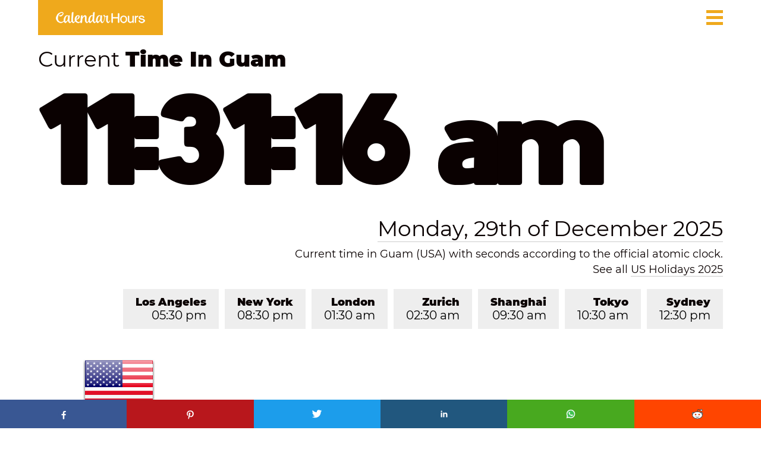

--- FILE ---
content_type: text/html; charset=UTF-8
request_url: https://calendarhours.com/current-time-guam/
body_size: 13645
content:
<!DOCTYPE html>

<html lang="en" class="no-js" prefix="og: http://ogp.me/ns#">
<head>
<title>Current Time In Guam ❤️</title>
<meta name="description" content="Current time in Guam with seconds according to the official atomic clock, also see the time difference between your region and Guam time zone."/>
<link rel="canonical" href="https://calendarhours.com/current-time-guam/" />
<meta property="og:locale" content="en_US" />
<meta property="og:type" content="article" />
<meta property="og:title" content="Current Time In Guam ❤️" />
<meta property="og:description" content="Current time in Guam with seconds according to the official atomic clock, also see the time difference between your region and Guam time zone." />
<meta property="og:url" content="https://calendarhours.com/current-time-guam/" />
<meta property="og:site_name" content="Calendar Hours" />
<meta property="article:section" content="What Time Is It" />
<meta property="article:tag" content="Current Time In Guam" />
<meta property="article:tag" content="Time In Guam" />
<meta property="og:image" content="https://calendarhours.com/assets/what-time-is-it/images/sharing/current-time-guam.jpg" />
<meta property="og:image:width" content="800" />
<meta property="og:image:height" content="418" />
<meta name="twitter:card" content="summary_large_image" />
<meta name="twitter:title" content="Current Time In Guam ❤️" />
<meta name="twitter:description" content="Current time in Guam with seconds according to the official atomic clock, also see the time difference between your region and Guam time zone." />
<meta name="twitter:image" content="https://calendarhours.com/assets/what-time-is-it/images/sharing/current-time-guam.jpg" />



<link rel='dns-prefetch' href="https://fonts.googleapis.com/" />
<meta http-equiv="Content-Type" content="text/html; charset=UTF-8" />
<meta name="robots" content="index, follow" />
<meta name="format-detection" content="telephone=no">
<meta name="viewport" content="width=device-width, initial-scale=1">
<link rel="shortcut icon" href="https://calendarhours.com/assets/home/images/brands/favicon.ico">
<link rel="apple-touch-icon" sizes="180x180" href="https://calendarhours.com/assets/home/images/brands/apple-touch-icon.png">
<link rel="icon" type="image/png" sizes="32x32" href="https://calendarhours.com/assets/home/images/brands/favicon-32x32.png">
<link rel="icon" type="image/png" sizes="16x16" href="https://calendarhours.com/assets/home/images/brands/favicon-16x16.png">
<link rel="manifest" href="https://calendarhours.com/assets/home/images/brands/site.webmanifest">
<link rel="mask-icon" href="https://calendarhours.com/assets/home/images/brands/safari-pinned-tab.svg" color="#efa91c">
<meta name="msapplication-TileColor" content="#efa91c">
<meta name="theme-color" content="#efa91c">
<link rel="preload" href="https://calendarhours.com/assets/what-time-is-it/css/ad-what-time-is-it.css" as="style">
<link rel="stylesheet" href="https://calendarhours.com/assets/what-time-is-it/css/ad-what-time-is-it.css"/>
<STYLE MEDIA=print>
BODY {
	display: none;
}
</STYLE>



<script type="application/ld+json">
      {
        "@context": "http://schema.org"
        ,"@type": "Webpage"
        ,"name": "Current Time In Guam"
        ,"description": "Current time in Guam with seconds according to the official atomic clock, also see the time difference between your region and Guam time zone."
        ,"url": "https://calendarhours.com/current-time-guam/" 
      }
</script>


<script type="application/ld+json">
{
  "@context": "https://schema.org/", 
  "@type": "BreadcrumbList", 
  "itemListElement": [{
    "@type": "ListItem", 
    "position": 1, 
    "name": "Calendar Hours",
    "item": "https://calendarhours.com"  
  },{
    "@type": "ListItem", 
    "position": 2, 
    "name": "What Time Is It",
    "item": "https://calendarhours.com/what-time-is-it/" 
  },{
    "@type": "ListItem", 
    "position": 3, 
    "name": "Time in America",
    "item": "https://calendarhours.com/time-america/" 
  },{		  
    "@type": "ListItem", 
    "position": 4, 
    "name": "Current Time In Guam",
    "item": "https://calendarhours.com/current-time-guam/" 	
  }]
}
</script>




<script type="application/ld+json">
  {
  "@context": "http://schema.org",
  "@type": "Website",
  "name": "Calendar Hours",
  "url": "https://calendarhours.com"
  }
</script>


<script type="application/ld+json">
{
    "@context": "https://schema.org/",
    "@type": "CreativeWorkSeries",
    "name": "Current Time In Guam",
    "aggregateRating": {
        "@type": "AggregateRating",
        "ratingValue": "4.9",
        "bestRating": "5",
        "reviewCount": "2465"
    }
}
</script>



</head>

<body ondragstart='return false' oncontextmenu="return false;" id="bdy" class="showall mt l">



<div style="background:url('https://calendarhours.com/assets/what-time-is-it/images/background/usa.png');" id="mainwrapper" loading="lazy" alt="What Time Is It In Guam">



<div id="top" class="deskContent">
<div class="lg">
<a href="https://calendarhours.com/" target="_blank">
<img width="150" height="19" src="https://calendarhours.com/assets/what-time-is-it/images/brands/ad-logo.png" alt="Calendar Hours">
</a>
</div>
<div class="icon-nav tr">
<a href="#menu" onclick="return toggle_menu(1)" title="menu">
<div style="margin-top:2px;width:100%;border-top:5px solid #EFA91C;padding:3px 0 2px 0;border-bottom:5px solid #EFA91C;margin-bottom:5px"></div>
<div style="width:100%;border-top:5px solid #EFA91C;padding:2px 0;margin-bottom:4px"></div>
</a>
</div>


<form id="qbox" class="tr" method="get" action="https://calendarhours.com/search/">
<input type="text" autocomplete="off" id="q" name="q" value="" placeholder="Search..." class="txtin blr mout">
<div id="susdiv" class="susdiv" onmouseover="setfocus('susdiv')" onmouseout="losefocus('susdiv')"></div>
</form>

</div>



<div id="top" class="phoneContent">
<div class="lg">
<a href="https://calendarhours.com/" target="_blank">
<img width="150" height="19" src="https://calendarhours.com/assets/what-time-is-it/images/brands/ad-logo.png" alt="Calendar Hours">
</a>
</div>
<div class="icon-nav tr">
<a href="#menu" onclick="return toggle_menu(1)" title="menu">
<div style="margin-top:2px;width:100%;border-top:5px solid #EFA91C;padding:3px 0 2px 0;border-bottom:5px solid #EFA91C;margin-bottom:5px"></div>
<div style="width:100%;border-top:5px solid #EFA91C;padding:2px 0;margin-bottom:4px"></div>
</a>
</div>




</div>




<div id="time_section" class="w1">


<div id="msgs" class="tr w90">
<div id="msgdiv">
<h1>
Current <span>Time In Guam</span>
</h1>
<div id="syncH" style="float:left" class="hide">&nbsp;</div>
</div>
<div id="syncDtl" class="w1 hide">&nbsp;</div>
</div>






<div id="clock" style="width:95%;position:relative; font-size: calc((75vw - 4.5rem) / 4.6); margin-left: 5%">
<time id="timenow">
11:30:53 am 
</time>
</div>



<div class="w90 tr clockdate">
<a target="_blank" title="Today's Date" href="https://calendarhours.com/todays-date/">
Monday, 29th of December 2025</a>
</div>


<div id="daydiv" style="padding-top:10px" class="w90 tr">
Current time in Guam (USA) with seconds according to the official atomic clock. 
<br>
See all  
<a target="_blank" title="US Holidays 2025" href="https://calendarhours.com/us-holidays-2025/">
US Holidays 2025</a>
</div>


<div id="timenow2" class="w90 tr">
<ul id="favs" class="tbx">


<li>
<a target="_blank" title="Current Time in Sydney" href="https://calendarhours.com/current-time-sydney/" id="time-0">
Sydney
<br>
<span id="favt0">
12:30 pm</span>
</a>
</li>


<li>
<a target="_blank" title="Current Time in Tokyo" href="https://calendarhours.com/current-time-tokyo/" id="time-1">
Tokyo
<br>
<span id="favt1">
10:30 am</span>
</a>
</li>

<li>
<a target="_blank" title="Current Time in Shanghai" href="https://calendarhours.com/current-time-shanghai/" id="time-2">
Shanghai
<br>
<span id="favt2">
09:30 am</span>
</a>
</li>


<li>
<a target="_blank" title="Current Time in Zurich" href="https://calendarhours.com/current-time-zurich/" id="time-3">
Zurich
<br>
<span id="favt3">
02:30 am</span>
</a>
</li>

<li>
<a target="_blank" title="Current Time in London" href="https://calendarhours.com/current-time-london/" id="time-4">
London
<br>
<span id="favt4">
01:30 am</span>
</a>
</li>

<li>
<a target="_blank" title="Current Time in New York" href="https://calendarhours.com/current-time-new-york-city/" id="time-5">
New York
<br>
<span id="favt5">
08:30 pm</span>
</a>
</li>

<li>
<a target="_blank" title="Current Time in Los Angeles" href="https://calendarhours.com/current-time-los-angeles/" id="time-6">
Los Angeles
<br>
<span id="favt6">
05:30 pm</span>
</a>
</li>

</ul>
</div>


<div id="recover" style="width:100%">
<div class="tr" style="width:90%;padding:0 5% 20px 5%">
<div class="rad" style="float:right;margin-bottom: 14px">



<div class="phoneContent" style="position:relative;float:right">
<iframe data-aa='2228106' src='//ad.a-ads.com/2228106?size=300x250' style='width:300px; height:250px; border:0px; padding:0; overflow:hidden; background-color: transparent;'></iframe>
<div align="center" style="margin-bottom: 1px; font-size: 14px; color: #6f6f6f">
Master Sponsor
</div>
</div>

<div class="deskContent" style="position:relative;float:right;clear:none;margin-right:20px">
<div align="center" style="margin-bottom: 1px; font-size: 14px; color: #6f6f6f">
Master Sponsor
</div>
<iframe data-aa='2228099' src='//ad.a-ads.com/2228099?size=728x90' style='width:728px; height:90px; border:0px; padding:0; overflow:hidden; background-color: transparent;'></iframe>
</div>

</div>
</div>
</div>


</div>



</div>


<section id="time_zone" class="d" style="padding-top:20">

<div style="position:absolute;right:5%;z-index:2">


<div class="deskContent">
<a target="_blank" rel="nofollow sponsored" href="https://www.amazon.com/gp/video/primesignup?ref_=assoc_tag_ph_1402131641212&_encoding=UTF8&camp=1789&creative=9325&linkCode=pf4&tag=kpmg-20&linkId=ab0a4ca3446a22b41c29134cef8dda49">
<img src="https://calendarhours.com/assets/widgets/advertising/campaigns/sidebar-footer.jpg" alt="Amazon Prime Campaign" width="300" height="250">
</a>
</div>





</div>


<div class="diff_table">
<h2>
<span>
What Time Is It In Guam Now?
</span>
</h2>
<div>
<p>
For anyone traveling or doing business in Guam, it's always important to know the time! 
</p>
<p>
Our <a target="_blank" title="What Time Is It" href="https://calendarhours.com/what-time-is-it/"><strong>World Clock</strong></a> app automatically calculates exact time according to time and date in Guam:
</p>
</div>
<div class="infobox">
The current date and time in Guam right now is Monday, 29th of December 2025 at 11:30 am.
</div>
<div>
<p>
Currently people all over the world are using our app to plan business meeting or travel in Guam.
</p>
<p>
So we list the time difference in each region of the planet so that everyone is well informed!
</p>
<p>
This revolutionary app makes it easier than ever to manage important hours.
</p>
<p>
Find out the time difference between your region and Guam, USA:
</p>
<br>
</div>



<div class="keypoints">
<ul>
<li>
Americas:
</li>
</ul>
</div>
<table>


<tr>
<td class="locname">
<img width="27" height="27" src="https://calendarhours.com/assets/what-time-is-it/images/countries/usa.png" alt="Current Time in Hawaii"/> &nbsp; <a target="_blank" href="https://calendarhours.com/current-time-hawaii/" title="Current Time in Hawaii">Current Time in Hawaii</a>
</td>
<td class="midcol">
-20 hours 
</td>
<td class="lastcol">
03:30 pm on Sunday, 28th of December 2025</td>
</tr>



<tr>
<td class="locname">
<img width="27" height="27" src="https://calendarhours.com/assets/what-time-is-it/images/countries/usa.png" alt="Current Time in Alaska"/> &nbsp; <a target="_blank" href="https://calendarhours.com/current-time-alaska/" title="Current Time in Alaska">Current Time in Alaska</a>
</td>
<td class="midcol">
-19 hours
</td>
<td class="lastcol">
04:30 pm on Sunday, 28th of December 2025</td>
</tr>



<tr>
<td class="locname">
<img width="27" height="27" src="https://calendarhours.com/assets/what-time-is-it/images/countries/usa.png" alt="Current Time in California"/> &nbsp; <a target="_blank" href="https://calendarhours.com/current-time-california/" title="Current Time in California">Current Time in California</a>
</td>
<td class="midcol">
-18 hours
</td>
<td class="lastcol">
05:30 pm on Sunday, 28th of December 2025</td>
</tr>

<tr>
<td class="locname">
<img width="27" height="27" src="https://calendarhours.com/assets/what-time-is-it/images/countries/usa.png" alt="Current Time in Arizona"/> &nbsp; <a target="_blank" href="https://calendarhours.com/current-time-arizona/" title="Current Time in Arizona">Current Time in Arizona</a>
</td>
<td class="midcol">
-17 hours 
</td>
<td class="lastcol">
06:30 pm on Sunday, 28th of December 2025</td>
</tr>

<tr>
<td class="locname">
<img width="27" height="27" src="https://calendarhours.com/assets/what-time-is-it/images/countries/usa.png" alt="Current Time in Colorado"/> &nbsp; <a target="_blank" href="https://calendarhours.com/current-time-colorado/" title="Current Time in Colorado">Current Time in Colorado</a>
</td>
<td class="midcol">
-17 hours 
</td>
<td class="lastcol">
06:30 pm on Sunday, 28th of December 2025</td>
</tr>

<tr>
<td class="locname">
<img width="27" height="27" src="https://calendarhours.com/assets/what-time-is-it/images/countries/usa.png" alt="Current Time in Texas"/> &nbsp; <a target="_blank" href="https://calendarhours.com/current-time-texas/" title="Current Time in Texas">Current Time in Texas</a>
</td>
<td class="midcol">
-16 hours
</td>
<td class="lastcol">
07:30 pm on Sunday, 28th of December 2025</td>
</tr>


<tr>
<td class="locname">
<img width="27" height="27" src="https://calendarhours.com/assets/what-time-is-it/images/countries/usa.png" alt="Current Time in Florida"/> &nbsp; <a target="_blank" href="https://calendarhours.com/current-time-florida/" title="Current Time in Florida">Current Time in Florida</a>
</td>
<td class="midcol">
-15 hours
</td>
<td class="lastcol">
08:30 pm on Sunday, 28th of December 2025</td>
</tr>



<tr>
<td class="locname">
<img width="27" height="27" src="https://calendarhours.com/assets/what-time-is-it/images/countries/usa.png" alt="Current Time in New York"/> &nbsp; <a target="_blank" href="https://calendarhours.com/current-time-new-york/" title="Current Time in New York">Current Time in New York</a>
</td>
<td class="midcol">
-15 hours
</td>
<td class="lastcol">
08:30 pm on Sunday, 28th of December 2025</td>
</tr>



<tr>
<td class="locname">
<img width="27" height="27" src="https://calendarhours.com/assets/what-time-is-it/images/countries/canada.png" alt="Current Time in Canada"/> &nbsp; <a target="_blank" href="https://calendarhours.com/current-time-canada/" title="Current Time in Canada">Current Time in Canada</a>
</td>
<td class="midcol">
-15 hours
</td>
<td class="lastcol">
08:30 pm on Sunday, 28th of December 2025</td>
</tr>



<tr>
<td class="locname">
<img width="27" height="27" src="https://calendarhours.com/assets/what-time-is-it/images/countries/venezuela.png" alt="Current Time in Venezuela"/> &nbsp; <a target="_blank" href="https://calendarhours.com/current-time-venezuela/" title="Current Time in Venezuela">Current Time in Venezuela</a>
</td>
<td class="midcol">
-14 hours  
</td>
<td class="lastcol">
09:30 pm on Sunday, 28th of December 2025</td>
</tr>



<tr>
<td class="locname">
<img width="27" height="27" src="https://calendarhours.com/assets/what-time-is-it/images/countries/brazil.png" alt="Current Time in Brazil"/> &nbsp; <a target="_blank" href="https://calendarhours.com/current-time-brazil/" title="Current Time in Brazil">Current Time in Brazil</a>
</td>
<td class="midcol">
-13 hours 
</td>
<td class="lastcol">
10:30 pm on Sunday, 28th of December 2025</td>
</tr>




</table>




<div style="position:absolute;right:5%;z-index:2">



<div class="deskContent">
<a target="_blank" rel="nofollow sponsored" href="https://www.rolex.com/?utm_source=Calendar%20Hours&utm_medium=banner&utm_campaign=Rolex">
<img loading="lazy" src="https://calendarhours.com/assets/widgets/advertising/campaigns/sidebar-middle.jpg" alt="Rolex Campaign" width="300" height="600">
</a>
</div>



</div>



<div class="phoneContent" style="margin-left:10%" align="center">
<br><br>
<a target="_blank" rel="nofollow sponsored" href="https://www.amazon.com/gp/video/primesignup?ref_=assoc_tag_ph_1402131641212&_encoding=UTF8&camp=1789&creative=9325&linkCode=pf4&tag=kpmg-20&linkId=ab0a4ca3446a22b41c29134cef8dda49">
<img loading="lazy" src="https://calendarhours.com/assets/widgets/advertising/campaigns/sidebar-footer.jpg" alt="Amazon Prime Campaign" width="300" height="250">  
</a>
</div>




<div class="keypoints">
<br>
<ul>
<li>
Europe:
</li>
</ul>
</div>
<table>


<tr>
<td class="locname">
<img width="27" height="27" src="https://calendarhours.com/assets/what-time-is-it/images/countries/uk.png" alt="Current Time in United Kingdom"/> &nbsp; <a target="_blank" href="https://calendarhours.com/current-time-united-kingdom/" title="Current Time in United Kingdom">Current Time in United Kingdom</a>
</td>
<td class="midcol">
-10 hours  
</td>
<td class="lastcol">
01:30 am on Monday, 29th of December 2025</td>
</tr>



<tr>
<td class="locname">
<img width="27" height="27" src="https://calendarhours.com/assets/what-time-is-it/images/countries/germany.png" alt="Current Time in Germany"/> &nbsp; <a target="_blank" href="https://calendarhours.com/current-time-germany/" title="Current Time in Germany">Current Time in Germany</a>
</td>
<td class="midcol">
-9 hours
</td>
<td class="lastcol">
02:30 am on Monday, 29th of December 2025</td>
</tr>



<tr>
<td class="locname">
<img width="27" height="27" src="https://calendarhours.com/assets/what-time-is-it/images/countries/greece.png" alt="Current Time in Greece"/> &nbsp; <a target="_blank" href="https://calendarhours.com/current-time-greece/" title="Current Time in Greece">Current Time in Greece</a>
</td>
<td class="midcol">
-8 hours 
</td>
<td class="lastcol">
03:30 am on Monday, 29th of December 2025</td>
</tr>



<tr>
<td class="locname">
<img width="27" height="27" src="https://calendarhours.com/assets/what-time-is-it/images/countries/turkey.png" alt="Current Time in Turkey"/> &nbsp; <a target="_blank" href="https://calendarhours.com/current-time-turkey/" title="Current Time in Turkey">Current Time in Turkey</a>
</td>
<td class="midcol">
-7 hours  
</td>
<td class="lastcol">
04:30 am on Monday, 29th of December 2025</td>
</tr>




</table>




<div class="keypoints">
<br>
<ul>
<li>
Asia-Pacific:
</li>
</ul>
</div>
<table>


<tr>
<td class="locname">
<img width="27" height="27" src="https://calendarhours.com/assets/what-time-is-it/images/countries/israel.png" alt="Current Time in Israel"/> &nbsp; <a target="_blank" href="https://calendarhours.com/current-time-israel/" title="Current Time in Israel">Current Time in Israel</a>
</td>
<td class="midcol">
-8 hours  
</td>
<td class="lastcol">
03:30 am on Monday, 29th of December 2025</td>
</tr>




<tr>
<td class="locname">
<img width="27" height="27" src="https://calendarhours.com/assets/what-time-is-it/images/countries/uae.png" alt="Current Time in Dubai"/> &nbsp; <a target="_blank" href="https://calendarhours.com/current-time-dubai/" title="Current Time in Dubai">Current Time in Dubai</a>
</td>
<td class="midcol">
-6 hours 
</td>
<td class="lastcol">
05:30 am on Monday, 29th of December 2025</td>
</tr>




<tr>
<td class="locname">
<img width="27" height="27" src="https://calendarhours.com/assets/what-time-is-it/images/countries/pakistan.png" alt="Current Time in Pakistan"/> &nbsp; <a target="_blank" href="https://calendarhours.com/current-time-pakistan/" title="Current Time in Pakistan">Current Time in Pakistan</a>
</td>
<td class="midcol">
-5 hours 
</td>
<td class="lastcol">
06:30 am on Monday, 29th of December 2025</td>
</tr>




<tr>
<td class="locname">
<img width="27" height="27" src="https://calendarhours.com/assets/what-time-is-it/images/countries/india.png" alt="Current Time in India"/> &nbsp; <a target="_blank" href="https://calendarhours.com/current-time-india/" title="Current Time in India">Current Time in India</a>
</td>
<td class="midcol">
-4.5 hours 
</td>
<td class="lastcol">
07:00 am on Monday, 29th of December 2025</td>
</tr>




<tr>
<td class="locname">
<img width="27" height="27" src="https://calendarhours.com/assets/what-time-is-it/images/countries/philippines.png" alt="Current Time in Philippines"/> &nbsp; <a target="_blank" href="https://calendarhours.com/current-time-philippines/" title="Current Time in Philippines">Current Time in Philippines</a>
</td>
<td class="midcol">
-2 hours  
</td>
<td class="lastcol">
09:30 am on Monday, 29th of December 2025</td>
</tr>




<tr>
<td class="locname">
<img width="27" height="27" src="https://calendarhours.com/assets/what-time-is-it/images/countries/china.png" alt="Current Time in China"/> &nbsp; <a target="_blank" href="https://calendarhours.com/current-time-china/" title="Current Time in China">Current Time in China</a>
</td>
<td class="midcol">
-2 hours  
</td>
<td class="lastcol">
09:30 am on Monday, 29th of December 2025</td>
</tr>



<tr>
<td class="locname">
<img width="27" height="27" src="https://calendarhours.com/assets/what-time-is-it/images/countries/japan.png" alt="Current Time in Japan"/> &nbsp; <a target="_blank" href="https://calendarhours.com/current-time-japan/" title="Current Time in Japan">Current Time in Japan</a>
</td>
<td class="midcol">
-1 hours  
</td>
<td class="lastcol">
10:30 am on Monday, 29th of December 2025</td>
</tr>



<tr>
<td class="locname">
<img width="27" height="27" src="https://calendarhours.com/assets/what-time-is-it/images/countries/australia.png" alt="Current Time in Australia"/> &nbsp; <a target="_blank" href="https://calendarhours.com/current-time-australia/" title="Current Time in Australia">Current Time in Australia</a>
</td>
<td class="midcol">
1 hours
</td>
<td class="lastcol">
12:30 pm on Monday, 29th of December 2025</td>
</tr>




<tr>
<td class="locname">
<img width="27" height="27" src="https://calendarhours.com/assets/what-time-is-it/images/countries/new-zealand.png" alt="Current Time in New Zealand"/> &nbsp; <a target="_blank" href="https://calendarhours.com/current-time-new-zealand/" title="Current Time in New Zealand">Current Time in New Zealand</a>
</td>
<td class="midcol">
+3 hours 
</td>
<td class="lastcol">
02:30 pm on Monday, 29th of December 2025</td>
</tr>


</table>











<div class="keypoints">
<br>
<ul>
<li>
Africa:
</li>
</ul>
</div>
<table>


<tr>
<td class="locname">
<img width="27" height="27" src="https://calendarhours.com/assets/what-time-is-it/images/countries/ghana.png" alt="Current Time in Ghana"/> &nbsp; <a target="_blank" href="https://calendarhours.com/current-time-ghana/" title="Current Time in Ghana">Current Time in Ghana</a>
</td>
<td class="midcol">
-10 hours  
</td>
<td class="lastcol">
01:30 am on Monday, 29th of December 2025</td>
</tr>



<tr>
<td class="locname">
<img width="27" height="27" src="https://calendarhours.com/assets/what-time-is-it/images/countries/nigeria.png" alt="Current Time in Nigeria"/> &nbsp; <a target="_blank" href="https://calendarhours.com/current-time-nigeria/" title="Current Time in Nigeria">Current Time in Nigeria</a>
</td>
<td class="midcol">
-9 hours  
</td>
<td class="lastcol">
02:30 am on Monday, 29th of December 2025</td>
</tr>



<tr>
<td class="locname">
<img width="27" height="27" src="https://calendarhours.com/assets/what-time-is-it/images/countries/south-africa.png" alt="Current Time in South Africa"/> &nbsp; <a target="_blank" href="https://calendarhours.com/current-time-south-africa/" title="Current Time in South Africa">Current Time in South Africa</a>
</td>
<td class="midcol">
-8 hours  
</td>
<td class="lastcol">
03:30 am on Monday, 29th of December 2025</td>
</tr>



<tr>
<td class="locname">
<img width="27" height="27" src="https://calendarhours.com/assets/what-time-is-it/images/countries/kenya.png" alt="Current Time in Kenya"/> &nbsp; <a target="_blank" href="https://calendarhours.com/current-time-kenya/" title="Current Time in Kenya">Current Time in Kenya</a>
</td>
<td class="midcol">
-7 hours  
</td>
<td class="lastcol">
04:30 am on Monday, 29th of December 2025</td>
</tr>



</table>




</div>



<div class="action_buttons">

<div>
<a target="_blank" title="Printable December 2025 Calendar" href="https://calendarhours.com/december-2025-calendar/">
<span>
Printable December 2025 Calendar
</span>
</a>
</div>


<div>
<a target="_blank" title="December Holidays Worldwide" href="https://calendarhours.com/december-holidays-2025/">
<span>
December Holidays Worldwide
</span>
</a>
</div>

<br><br><br><br>

</div>


<div style="display:flex;justify-content:center">


<div class="phoneContent" style="margin-left:20%" align="center">
<a target="_blank" rel="nofollow sponsored" href="https://www.amazon.com/gp/video/primesignup?ref_=assoc_tag_ph_1402131641212&_encoding=UTF8&camp=1789&creative=9325&linkCode=pf4&tag=kpmg-20&linkId=ab0a4ca3446a22b41c29134cef8dda49">
<img loading="lazy" src="https://calendarhours.com/assets/widgets/advertising/campaigns/sidebar-footer.jpg" alt="Amazon Prime Campaign" width="300" height="250">  
</a>
</div>

<div class="deskContent">
<a target="_blank" rel="nofollow sponsored" href="https://www.amazon.com/amazonprime?&linkCode=ll2&tag=kpmg-20&linkId=4945f906e62c7a2e45378bb052683a23&language=en_US&ref_=as_li_ss_tl">
<img loading="lazy" src="https://calendarhours.com/assets/widgets/advertising/campaigns/inread-b.jpg" alt="Amazon Prime Campaign" width="728" height="90">
</a>
</div>


</div>







</section>












<section id="warming_stripes" class="tr" style="background: rgb(100,6,7); background: linear-gradient(90deg, rgba(100,6,7,1) 0%, rgba(217,30,24,1) 133%);" alt="Time In Guam Now">
<div style="position:absolute;right:5%;z-index:2">


<div class="deskContent">
<a target="_blank" rel="nofollow sponsored" href="https://www.amazon.com/gp/video/primesignup?ref_=assoc_tag_ph_1402131641212&_encoding=UTF8&camp=1789&creative=9325&linkCode=pf4&tag=kpmg-20&linkId=ab0a4ca3446a22b41c29134cef8dda49">
<img loading="lazy" src="https://calendarhours.com/assets/widgets/advertising/campaigns/sidebar-footer.jpg" alt="Amazon Prime Campaign" width="300" height="250"> 
</a>
</div>





</div><div class="infobox">


<h2>
Time In Guam Now
</h2>
<div>
<img loading="lazy" width="1200" height="675" style="width:100%;height:100%" src="https://calendarhours.com/assets/what-time-is-it/images/current-time-guam.jpg" alt="Current Time In Guam">
</div>
<br>
<div>

<p>
<strong>
Do You Know What Is The Time In Guam?
</strong>
</p>
<p>
In this place tourists are living on <strong>Monday</strong>, on the <strong>29th</strong> and the month is <strong>December</strong> of the year <strong>2025</strong>.
</p>
<p>
To correctly calculate the <strong>local time in Guam</strong>, you need to know the <a target="_blank" title="American Time Zones" href="https://calendarhours.com/american-time-zones/"><strong>current time zone in this state</strong></a>.
</p>
<p>
According to the local time zone, the official atomic clock calculates that it is exactly <strong>11 hours</strong>, <strong>30 minutes</strong> and <strong>53 seconds in AM</strong>.
</p>
<br>
<p>
<strong>
Are You Traveling To Guam For An Extended Vacation Or On Business?
</strong>
</p>
<p>
Whether you're updating business contacts in <a target="_blank" title="Current Time in Hagåtña" href="https://calendarhours.com/current-time-hagatna-guam/"><strong>Hagåtña</strong></a> (state's capital) or planning a trip to Dededo (state's largest city), use this handy guide to make sure you don't miss out.
</p>
<p>
For those planning to travel or do business in Guam, here are some important things to remember before placing an international phone call, setting up your GPS tracker, or estimating your expenses:
</p>


<table>
<tr>
<td class="locname">
<ul>
<li>
<strong>
Continent: 
</strong>
<a target="_blank" title="Time in Oceania" href="https://calendarhours.com/time-oceania/">
<strong>
Oceania
</strong>
</a>
</li>
</ul> 
</td>
</tr>
</table>


<table>
<tr>
<td class="locname">
<ul>
<li>
<strong>
Country: 
<a target="_blank" title="Time in United States" href="https://calendarhours.com/current-time-united-states/">
<strong>
United States
</strong>
</a>
</li>
</ul> 
</td>
</tr>
</table>


<table>
<tr>
<td class="locname">
<ul>
<li>
<strong>
Region: 
</strong>
<a target="_blank" title="Time in America" href="https://calendarhours.com/time-america/">
<strong>
America
</strong>
</a>
</li>
</ul> 
</td>
</tr>
</table>


<table>
<tr>
<td class="locname">
<ul>
<li>
<strong>
Elevation: 
</strong>
407 m
</li>
</ul> 
</td>
</tr>
</table>


<table>
<tr>
<td class="locname">
<ul>
<li>
<strong>
Latitude: 
</strong>
13°28′45″N
</li>
</ul> 
</td>
</tr>
</table>


<table>
<tr>
<td class="locname">
<ul>
<li>
<strong>
Longitude: 
</strong>
144°45′00″E
</li>
</ul> 
</td>
</tr>
</table>


<table>
<tr>
<td class="locname">
<ul>
<li>
<strong>
Population: 
</strong>
169 Thousand
</li>
</ul> 
</td>
</tr>
</table>


<table>
<tr>
<td class="locname">
<ul>
<li>
<strong>
Currency: 
</strong>
US Dollar (USD)
</li>
</ul> 
</td>
</tr>
</table>


<table>
<tr>
<td class="locname">
<ul>
<li>
<strong>
International Dialling Code: 
</strong>
+1
</li>
</ul> 
</td>
</tr>
</table>


<table>
<tr>
<td class="locname">
<ul>
<li>
<strong>
Official Language: 
</strong>
English, Chamorro
</li>
</ul> 
</td>
</tr>
</table>


</div>



<div>
<p>
Study more about other features of <a target="_blank" rel="nofollow" title="Guam in Wikipedia" href="https://en.wikipedia.org/wiki/Guam"><strong>Guam in Wikipedia</strong></a> and take the time to make sure you are prepared for your journey. 
</p>
<p>
With this initiative, it will be easier for you to make the most of every detail of your trip to make your experience in Guam wonderful.
</p>



<table>
<tr>
<td class="locname">
<img width="33" height="33" src="https://calendarhours.com/assets/what-time-is-it/images/icon/lady-tips.png" alt="Lady Kronos"/> &nbsp; 
<strong>Lady Kronos Tips:</strong> We've created a great free tool to help you simplify those annoying calculations so you can manage your time and tasks more productively. Access our online <a target="_blank" title="Time Calculator" href="https://calendarhours.com/time-calculator/"><strong>Time Calculator</strong></a> and start planning days and times for your trips or business meetings like a boss!
</td>
</tr>
</table>

</div>




<div class="deskContent" class="rad" style="float:left">
<div style="position:relative;float:right">
<a target="_blank" rel="nofollow sponsored" href="https://www.amazon.com/amazonprime?&linkCode=ll2&tag=kpmg-20&linkId=4945f906e62c7a2e45378bb052683a23&language=en_US&ref_=as_li_ss_tl">
<img loading="lazy" src="https://calendarhours.com/assets/widgets/advertising/campaigns/inread-b.jpg" alt="Amazon Prime Campaign" width="728" height="90">
</a>
</div>
</div>



<br><br>
<br><br>
<h2>
What Is The Time Zone In Guam?
</h2>
<br>
<div>
<p>
Many who ask what time is in Guam want to make a call at a more convenient time.
</p>
<p>
Fortunately, we are here to help and teach you that the country's standard time is <strong>10 hours ahead</strong> of <a target="_blank" title="UTC Time Now" href="https://calendarhours.com/utc-time-now/"><strong>UTC Time</strong></a> (Coordinated Universal Time) or <a target="_blank" title="GMT Time Now" href="https://calendarhours.com/gmt-time-now/"><strong>GMT Time</strong></a> (Greenwich Mean Time).
</p>
<p>
The standard time zone across Guam is called Chamorro Standard Time (ChST).
</p> 
<div class="infobox">
<strong>
<a target="_blank" rel="nofollow" title="IANA Time Zone Database" href="https://www.iana.org/time-zones">
IANA TZ Database:
</strong>
</a> 
The IANA time zone identifier for Guam is 
<strong>
Pacific/Guam.
</strong>
</div>

</div>

<div>
<p>
Please be aware that <a target="_blank" title="Daylight Savings Time" href="https://calendarhours.com/daylight-savings-time/"><strong>Daylight Savings Time</strong></a> (DST) is not used in Guam, USA.
</p>
<p>
Clocks do not change in the Guam, keeping the same UTC offset throughout the year.
</p>
</div>

<div class="keypoints">
<p>
Standard Time Zone:
</p>
<ul>

<li>
<a target="_blank" title="Chamorro Standard Time" href="https://calendarhours.com/chamorro-standard-time-now/">
Chamorro Standard Time
</a>
</li>

</ul>
</div>


<div class="keypoints">
<p>
UTC Offset:
</p>
<ul>

<li>
<a target="_blank" title="UTC+10 Time Now" href="https://calendarhours.com/utc+10-time-now/">
UTC+10 Time
</a>
</li>

</ul>
</div>



<div class="keypoints">
<p>
GMT Offset:
</p>
<ul>

<li>
<a target="_blank" title="GMT+10 Time Now" href="https://calendarhours.com/gmt+10-time-now/">
GMT+10 Time
</a>
</li>

</ul>
</div>



<div class="keypoints">
<p>
Daylight Saving Time:
</p>
<ul>

<li>
There is no daylight saving time in Guam, USA.
</li>

</ul>
</div>






<div>
<br>
<p>
<strong>
Have You Already Planned To Buy Everything You Will Need To Use On Your Trip To Guam?
</strong>
</p>
<p>
The hours are quickly counting down - and so is the time to schedule your most urgent purchases!
</p>
<p>
Know that at the distance of a click you will find everything you need to plan your purchases with peace of mind before traveling to Guam, USA.
</p>
<p>
We provide a complete guide to shopping malls, gift shops, electronics stores, department stores, bookstores, toy shops, pet stores, restaurants, supermarkets, bakeries, coffee shops, candy stores, sports stores, hardware stores, garden centers, gas stations, tire stores, car dealers, drugstores, banks and DIY stores closest to you.
</p>
<p>
Access our directory of <a target="_blank" title="Stores Hours Today" href="https://calendarhours.com/stores-hours-today/"><strong>opening hours for stores</strong></a> near you to find out the location and opening hours of commercial establishments on weekdays, Saturdays, Sundays, holidays or special days.
</p>


<table>
<tr>
<td class="locname">
<img width="33" height="33" src="https://calendarhours.com/assets/what-time-is-it/images/icon/lady-tips.png" alt="Lady Kronos"/> &nbsp; 
<strong>Lady Kronos Tips:</strong> <a target="_blank" title="Get Discount Coupons To Save Up To 80% At Checkout On Your Online Purchases" href="https://calendarhours.com/secret-vip-discount-coupons/"><strong>here's the secret to help you get discount coupons to save up to 80% at the checkout of your online purchases</strong></a> save a lot of money on your next hours.
</td>
</tr>
</table>




<br><br>
<p>
<strong>
Did You Learn What Time Is It In Guam Right Now?
</strong>
</p>
<p>
If you've made it this far, we believe you've managed to find out what time is in Guam, USA.
</p>
<p>
It would be very selfish to keep the knowledge to yourself, how about sharing this tool with your friends and family?
</p>
<p>
You don't even have to worry about writing a text, just choose one of the texts below and click to share it on Twitter with everyone.
</p>
<p>
Click on a link to Tweet now:
</p>



<table>
<tr>
<td class="locname">
<img width="27" height="27" src="https://calendarhours.com/assets/what-time-is-it/images/icon/share-twitter.png" alt="Share on Twitter"/> &nbsp; 
<a rel="nofollow" target="_blank" href="https://twitter.com/intent/tweet?text=What+are+the+best+hotels+to+stay+in+Guam%3F+✈+🌎+💼+%23TimeInGuam+via+@CalendarHourshttps://calendarhours.com/current-time-guam/" title="Click to Tweet this message now!">
<strong>
What Are The Best Hotels To Stay In Guam?
</strong>
</a>
</td>
</tr>
</table>


<br>
<table>
<tr>
<td class="locname">
<img width="27" height="27" src="https://calendarhours.com/assets/what-time-is-it/images/icon/share-twitter.png" alt="Share on Twitter"/> &nbsp; 
<a rel="nofollow" target="_blank" href="https://twitter.com/intent/tweet?text=What+are+the+best+places+to+visit+in+Guam%3F+✈+🌎+%23TimeInGuam+via+@CalendarHourshttps://calendarhours.com/current-time-guam/" title="Click to Tweet this message now!">
<strong>
What Are The Best Places To Visit In Guam?
</strong>
</a>
</td>
</tr>
</table>


<br>
<table>
<tr>
<td class="locname">
<img width="27" height="27" src="https://calendarhours.com/assets/what-time-is-it/images/icon/share-twitter.png" alt="Share on Twitter"/> &nbsp; 
<a rel="nofollow" target="_blank" href="https://twitter.com/intent/tweet?text=What+are+the+best+restaurants+to+visit+in+Guam%3F+✈+🍽+%23TimeInGuam+via+@CalendarHourshttps://calendarhours.com/current-time-guam/" title="Click to Tweet this message now!">
<strong>
What Are The Best Restaurants To Visit In Guam?
</strong>
</a>
</td>
</tr>
</table>


<br>
<table>
<tr>
<td class="locname">
<img width="27" height="27" src="https://calendarhours.com/assets/what-time-is-it/images/icon/share-twitter.png" alt="Share on Twitter"/> &nbsp; 
<a rel="nofollow" target="_blank" href="https://twitter.com/intent/tweet?text=What's+your+favorite+thing+to+do+in+the+evenings+in+Guam%3F+✈+🌃+%23TimeInGuam+via+@CalendarHourshttps://calendarhours.com/current-time-guam/" title="Click to Tweet this message now!">
<strong>
What's Your Favorite Thing To Do In The Evenings In Guam?
</strong>
</a>
</td>
</tr>
</table>


<br>
<table>
<tr>
<td class="locname">
<img width="27" height="27" src="https://calendarhours.com/assets/what-time-is-it/images/icon/share-twitter.png" alt="Share on Twitter"/> &nbsp; 
<a rel="nofollow" target="_blank" href="https://twitter.com/intent/tweet?text=What+was+the+most+unusual+experience+on+your+trip+to+Guam%3F+✈+🌎+%23TimeInGuam+via+@CalendarHourshttps://calendarhours.com/current-time-guam/" title="Click to Tweet this message now!">
<strong>
What Was The Most Unusual Experience On Your Trip To Guam?
</strong>
</a>
</td>
</tr>
</table>


<br>
<table>
<tr>
<td class="locname">
<img width="27" height="27" src="https://calendarhours.com/assets/what-time-is-it/images/icon/share-twitter.png" alt="Share on Twitter"/> &nbsp; 
<a rel="nofollow" target="_blank" href="https://twitter.com/intent/tweet?text=What+advice+would+you+give+to+anyone+planning+to+travel+to+Guam%3F+✈+🌎+%23TimeInGuam+via+@CalendarHourshttps://calendarhours.com/current-time-guam/" title="Click to Tweet this message now!">
<strong>
What Advice Would You Give To Anyone Planning To Travel To Guam?
</strong>
</a>
</td>
</tr>
</table>


</div>


<div class="deskContent" class="rad" style="float:left">
<div style="position:relative;float:right">
<a target="_blank" rel="nofollow sponsored" href="https://www.amazon.com/amazonprime?&linkCode=ll2&tag=kpmg-20&linkId=4945f906e62c7a2e45378bb052683a23&language=en_US&ref_=as_li_ss_tl">
<img loading="lazy" src="https://calendarhours.com/assets/widgets/advertising/campaigns/inread-b.jpg" alt="Amazon Prime Campaign" width="728" height="90">
</a>
</div>
</div>



</div>
</section>






<section id="largest_cities" class="tr d">

<h2>
Do You Know What Time Is It In Every
<br>
<span style="font-weight: 900; font-size: 82px;line-height: 80px;">
Time Zones In The World
</span>
</h2>


<div class="cloud">




<a target="_blank" title="AKDT Time Now" href="https://calendarhours.com/akdt-time-now/" class="s4 bold">
AKDT Time
</a>



<a target="_blank" title="BST Time Now" href="https://calendarhours.com/bst-time-now/" class="s9 bold">
BST Time
</a>

<a target="_blank" title="CDT Time Now" href="https://calendarhours.com/cdt-time-now/" class="s10">
CDT Time
</a>


<a target="_blank" title="Central European Time Now" href="https://calendarhours.com/central-european-time-now/" class="s7 bold">
Central European Time
</a>

<a target="_blank" title="Central Time Now" href="https://calendarhours.com/central-time-now/" class="s10">
Central Time
</a>

<a target="_blank" title="CEST Time Now" href="https://calendarhours.com/cest-time-now/" class="s5 bold">
CEST Time
</a>

<a target="_blank" title="CST Time Now" href="https://calendarhours.com/cst-time-now/" class="s7">
CST Time
</a>

<a target="_blank" title="EDT Time Now" href="https://calendarhours.com/edt-time-now/" class="s9 bold">
EDT Time
</a>


<a target="_blank" title="EST Time Now" href="https://calendarhours.com/est-time-now/" class="s1 bold">
EST Time
</a>

<a target="_blank" title="ET Time Now" href="https://calendarhours.com/et-time-now/" class="s9">
ET Time
</a>


<a target="_blank" title="GMT+8 Time Now" href="https://calendarhours.com/gmt+8-time-now/" class="s3 bold">
GMT+8
</a>




<a target="_blank" title="HAST Time Now" href="https://calendarhours.com/hast-time-now/" class="s7 bold">
HAST Time
</a>

<a target="_blank" title="IRST Time Now" href="https://calendarhours.com/irst-time-now/" class="s10">
IRST Time
</a>

<a target="_blank" title="IST Time Now" href="https://calendarhours.com/ist-time-now/" class="s6 bold">
IST Time
</a>


<a target="_blank" title="Mountain Time Now" href="https://calendarhours.com/mountain-time-now/" class="s7 bold">
Mountain Time
</a>

<a target="_blank" title="MST Time Now" href="https://calendarhours.com/mst-time-now/" class="s10">
MST Time
</a>

<a target="_blank" title="PDT Time Now" href="https://calendarhours.com/pdt-time-now/" class="s8">
PDT Time
</a>

<a target="_blank" title="PST Time Now" href="https://calendarhours.com/pst-time-now/" class="s4 bold">
PST Time
</a>

<a target="_blank" title="PT Time Now" href="https://calendarhours.com/pt-time-now/" class="s10">
PT Time
</a>

<a target="_blank" title="SGT Time Now" href="https://calendarhours.com/sgt-time-now/" class="s5 bold">
SGT Time
</a>


<a target="_blank" title="UTC+8 Time Now" href="https://calendarhours.com/utc+8-time-now/" class="s3 bold">
UTC+8
</a>


<a target="_blank" title="UTC-8 Time Now" href="https://calendarhours.com/utc-8-time-now/" class="s10">
UTC-8
</a>






</div>






<div class="ad-footer">


<div class="deskContent" align="center">
<a target="_blank" rel="nofollow sponsored" href="https://www.emirates.com/us/english/?utm_source=Calendar%20Hours&utm_medium=banner&utm_campaign=Emirates" title="Emirates Campaign">
<img loading="lazy" src="https://calendarhours.com/assets/widgets/advertising/campaigns/footer.jpg" alt="Emirates Campaign" width="970" height="250">
</a>
</div>

<div class="phoneContent" style="margin-left:10%" align="center">
<a target="_blank" rel="nofollow sponsored" href="https://www.amazon.com/gp/video/primesignup?ref_=assoc_tag_ph_1402131641212&_encoding=UTF8&camp=1789&creative=9325&linkCode=pf4&tag=kpmg-20&linkId=ab0a4ca3446a22b41c29134cef8dda49">
<img loading="lazy" src="https://calendarhours.com/assets/widgets/advertising/campaigns/sidebar-footer.jpg" alt="Amazon Prime Campaign" width="300" height="250">  
</a>
</div>

</div>




</section>







<div id="menupositioner">
<div id="menutransformer">



<nav id="menu">


<div>

<h3>
<span style="padding:5px 10px;margin-left:-10px">
<img loading="lazy" width="200" height="25" src="https://calendarhours.com/assets/what-time-is-it/images/brands/ad-logo-footer.png" alt="Calendar Hours">
</span> 
<span class="slogan"><span>- 
</span>
The Encyclopedia of Time!
</span>
</h3>



<div id="menulinks">



<ul>

<li>
<a target="_blank" title="Holidays 2025" href="https://calendarhours.com/holidays/">
Holidays 2025</a>
</li>


<li>
<a target="_blank" title="What Holiday is Today" href="https://calendarhours.com/what-holiday-is-today/">
What Holiday is Today
</a>
</li>

</ul>




<ul>

<li>
<a target="_blank" title="Time Zones" href="https://calendarhours.com/time-zones/">
Time Zones
</a>
</li>


<li>
<a target="_blank" title="Military Time" href="https://calendarhours.com/military-time/">
Military Time
</a>
</li>

</ul>




<ul>

<li>
<a target="_blank" title="UTC Time Zone" href="https://calendarhours.com/utc-time-zone/">
UTC Time Zone
</a>
</li>


<li>
<a target="_blank" title="Greenwich Mean Time" href="https://calendarhours.com/greenwich-mean-time-zone/">
Greenwich Mean Time
</a>
</li>

</ul>



<ul>

<li>
<a target="_blank" title="Time Zone Map" href="https://calendarhours.com/world-time-zone-map/">
Time Zone Map
</a>
</li>

<li>
<a target="_blank" title="US Time Zone Map" href="https://calendarhours.com/us-time-zone-map/">
US Time Zone Map
</a>
</li>

</ul>






</div>

</div>



<div id="follow_app">
<div id="follow">
<div>
Follow Us On:
</div>
</div>
<div id="appbadge">


<a title="Follow Us On Twitter" href="https://twitter.com/CalendarHours" target="_blank">
<svg xmlns="http://www.w3.org/2000/svg"  viewBox="0 0 48 48" width="48px" height="48px"><path fill="#03a9f4" d="M24 4A20 20 0 1 0 24 44A20 20 0 1 0 24 4Z"/><path fill="#fff" d="M36,17.12c-0.882,0.391-1.999,0.758-3,0.88c1.018-0.604,2.633-1.862,3-3 c-0.951,0.559-2.671,1.156-3.793,1.372C31.311,15.422,30.033,15,28.617,15C25.897,15,24,17.305,24,20v2c-4,0-7.9-3.047-10.327-6 c-0.427,0.721-0.667,1.565-0.667,2.457c0,1.819,1.671,3.665,2.994,4.543c-0.807-0.025-2.335-0.641-3-1c0,0.016,0,0.036,0,0.057 c0,2.367,1.661,3.974,3.912,4.422C16.501,26.592,16,27,14.072,27c0.626,1.935,3.773,2.958,5.928,3c-1.686,1.307-4.692,2-7,2 c-0.399,0-0.615,0.022-1-0.023C14.178,33.357,17.22,34,20,34c9.057,0,14-6.918,14-13.37c0-0.212-0.007-0.922-0.018-1.13 C34.95,18.818,35.342,18.104,36,17.12"/></svg>
</a>




<a title="Follow Us On Pinterest" href="https://www.pinterest.com/calendarhours/" target="_blank">
<svg xmlns="http://www.w3.org/2000/svg"  viewBox="0 0 48 48" width="48px" height="48px"><circle cx="24" cy="24" r="20" fill="#b8171c"/><path fill="#FFF" d="M24.4439087,11.4161377c-8.6323242,0-13.2153931,5.7946167-13.2153931,12.1030884	c0,2.9338379,1.5615234,6.5853882,4.0599976,7.7484131c0.378418,0.1762085,0.581543,0.1000366,0.668457-0.2669067	c0.0668945-0.2784424,0.4038086-1.6369019,0.5553589-2.2684326c0.0484619-0.2015381,0.0246582-0.3746338-0.1384277-0.5731201	c-0.8269653-1.0030518-1.4884644-2.8461304-1.4884644-4.5645752c0-4.4115601,3.3399658-8.6799927,9.0299683-8.6799927	c4.9130859,0,8.3530884,3.3484497,8.3530884,8.1369019c0,5.4099731-2.7322998,9.1584473-6.2869263,9.1584473	c-1.9630737,0-3.4330444-1.6238403-2.9615479-3.6153564c0.5654297-2.3769531,1.6569214-4.9415283,1.6569214-6.6584473	c0-1.5354004-0.8230591-2.8169556-2.5299683-2.8169556c-2.006958,0-3.6184692,2.0753784-3.6184692,4.8569336	c0,1.7700195,0.5984497,2.9684448,0.5984497,2.9684448s-1.9822998,8.3815308-2.3453979,9.9415283	c-0.4019775,1.72229-0.2453003,4.1416016-0.0713501,5.7233887l0,0c0.4511108,0.1768799,0.9024048,0.3537598,1.3687744,0.4981079l0,0	c0.8168945-1.3278198,2.0349731-3.5056763,2.4864502-5.2422485c0.2438354-0.9361572,1.2468872-4.7546387,1.2468872-4.7546387	c0.6515503,1.2438965,2.5561523,2.296936,4.5831299,2.296936c6.0314941,0,10.378418-5.546936,10.378418-12.4400024	C36.7738647,16.3591919,31.3823242,11.4161377,24.4439087,11.4161377z"/></svg>
</a>

<a title="Follow Us On Facebook" href="https://www.facebook.com/calendarhours/" target="_blank">
<svg xmlns="http://www.w3.org/2000/svg"  viewBox="0 0 48 48" width="49px" height="49px"><path fill="#395793" d="M24 5A19 19 0 1 0 24 43A19 19 0 1 0 24 5Z"/><path fill="#fff" d="M26.572,29.036h4.917l0.772-4.995h-5.69v-2.73c0-2.075,0.678-3.915,2.619-3.915h3.119v-4.359c-0.548-0.074-1.707-0.236-3.897-0.236c-4.573,0-7.254,2.415-7.254,7.917v3.323h-4.701v4.995h4.701v13.729C22.089,42.905,23.032,43,24,43c0.875,0,1.729-0.08,2.572-0.194V29.036z"/></svg>
</a>


</div>
</div>







</nav>





<footer id="footer">












<nav>
<ul class="hzlist" style="padding-bottom:0">



<li class="first">
<a target="_blank" title="About Us" href="https://calendarhours.com/about-us/">
About Us
</a>
</li>



<li>
<a target="_blank" title="Contact Us" href="https://calendarhours.com/contact/">
Contact Us
</a>
</li>



<li>
<a target="_blank" title="Ask Lady Kronos" href="https://calendarhours.com/ask-lady-kronos/">
Ask Lady Kronos
</a>
</li>


<li>
<a target="_blank" title="Advertise With Us" href="https://calendarhours.com/advertise-with-us/">
Advertise With Us
</a>
</li>



<li>
<a target="_blank" title="Terms of Use" href="https://calendarhours.com/terms-of-use/">
Terms of Use
</a>
</li>

<li>
<a target="_blank" title="Privacy Policy" href="https://calendarhours.com/privacy-policy/">
Privacy Policy
</a>
</li>



</ul>
</nav>


<div>
<p>
The CalendarHours.com displays the exact time on the official atomic clock for any city or region of the world. On our portal you will find accurate information about all world time zones, daylight saving time, online calendars, time calculators, annual and monthly calendars to print, holiday dates in all countries of the world and opening hours of major US companies.
</p>
<p>
© 1997-2025 Riatla Foundation, Inc.
<span class="nw">All Rights Reserved.</span>
</div>






</footer>




</div>
</div>

<script async src="https://calendarhours.com/assets/home/js/sunshine.js"></script>


<script async src="https://calendarhours.com/assets/what-time-is-it/js/clock.js"></script>



<ul id="floating-share-buttons">

<li>
<a style="border-bottom: none;" title="Share on Facebook" href="https://www.facebook.com/sharer.php?u=https://calendarhours.com/current-time-guam/" target="_blank" class="share-facebook">
<svg xmlns="http://www.w3.org/2000/svg"  viewBox="0 0 48 48" width="22px" height="22px"><path fill="#395793" d="M24 5A19 19 0 1 0 24 43A19 19 0 1 0 24 5Z"/><path fill="#fff" d="M26.572,29.036h4.917l0.772-4.995h-5.69v-2.73c0-2.075,0.678-3.915,2.619-3.915h3.119v-4.359c-0.548-0.074-1.707-0.236-3.897-0.236c-4.573,0-7.254,2.415-7.254,7.917v3.323h-4.701v4.995h4.701v13.729C22.089,42.905,23.032,43,24,43c0.875,0,1.729-0.08,2.572-0.194V29.036z"/></svg>
</a>
</li>


<li>
<a style="border-bottom: none;" title="Share on Pinterest" href="https://pinterest.com/pin/create/button/?url=https://calendarhours.com/current-time-guam/" target="_blank" class="share-pinterest">
<svg xmlns="http://www.w3.org/2000/svg"  viewBox="0 0 48 48" width="22px" height="22px"><circle cx="24" cy="24" r="20" fill="#b8171c"/><path fill="#FFF" d="M24.4439087,11.4161377c-8.6323242,0-13.2153931,5.7946167-13.2153931,12.1030884	c0,2.9338379,1.5615234,6.5853882,4.0599976,7.7484131c0.378418,0.1762085,0.581543,0.1000366,0.668457-0.2669067	c0.0668945-0.2784424,0.4038086-1.6369019,0.5553589-2.2684326c0.0484619-0.2015381,0.0246582-0.3746338-0.1384277-0.5731201	c-0.8269653-1.0030518-1.4884644-2.8461304-1.4884644-4.5645752c0-4.4115601,3.3399658-8.6799927,9.0299683-8.6799927	c4.9130859,0,8.3530884,3.3484497,8.3530884,8.1369019c0,5.4099731-2.7322998,9.1584473-6.2869263,9.1584473	c-1.9630737,0-3.4330444-1.6238403-2.9615479-3.6153564c0.5654297-2.3769531,1.6569214-4.9415283,1.6569214-6.6584473	c0-1.5354004-0.8230591-2.8169556-2.5299683-2.8169556c-2.006958,0-3.6184692,2.0753784-3.6184692,4.8569336	c0,1.7700195,0.5984497,2.9684448,0.5984497,2.9684448s-1.9822998,8.3815308-2.3453979,9.9415283	c-0.4019775,1.72229-0.2453003,4.1416016-0.0713501,5.7233887l0,0c0.4511108,0.1768799,0.9024048,0.3537598,1.3687744,0.4981079l0,0	c0.8168945-1.3278198,2.0349731-3.5056763,2.4864502-5.2422485c0.2438354-0.9361572,1.2468872-4.7546387,1.2468872-4.7546387	c0.6515503,1.2438965,2.5561523,2.296936,4.5831299,2.296936c6.0314941,0,10.378418-5.546936,10.378418-12.4400024	C36.7738647,16.3591919,31.3823242,11.4161377,24.4439087,11.4161377z"/></svg>
</a>
</li>


<li>
<a style="border-bottom: none;" title="Share on Twitter" href="https://twitter.com/share?url=https://calendarhours.com/current-time-guam/" target="_blank" class="share-twitter">
<svg xmlns="http://www.w3.org/2000/svg" xmlns:xlink="http://www.w3.org/1999/xlink" viewBox="0,0,256,256" width="22px" height="22px" fill-rule="nonzero"><g transform=""><g fill="#1c9deb" fill-rule="nonzero" stroke="none" stroke-width="1" stroke-linecap="butt" stroke-linejoin="miter" stroke-miterlimit="10" stroke-dasharray="" stroke-dashoffset="0" font-family="none" font-weight="none" font-size="none" text-anchor="none" style="mix-blend-mode: normal"><path d="M0,256v-256h256v256z" id="bgRectangle"></path></g><g fill="#ffffff" fill-rule="nonzero" stroke="none" stroke-width="1" stroke-linecap="butt" stroke-linejoin="miter" stroke-miterlimit="10" stroke-dasharray="" stroke-dashoffset="0" font-family="none" font-weight="none" font-size="none" text-anchor="none" style="mix-blend-mode: normal"><g transform="scale(5.33333,5.33333)"><path d="M42,12.429c-1.323,0.586 -2.746,0.977 -4.247,1.162c1.526,-0.906 2.7,-2.351 3.251,-4.058c-1.428,0.837 -3.01,1.452 -4.693,1.776c-1.344,-1.425 -3.261,-2.309 -5.385,-2.309c-4.08,0 -7.387,3.278 -7.387,7.32c0,0.572 0.067,1.129 0.193,1.67c-6.138,-0.308 -11.582,-3.226 -15.224,-7.654c-0.64,1.082 -1,2.349 -1,3.686c0,2.541 1.301,4.778 3.285,6.096c-1.211,-0.037 -2.351,-0.374 -3.349,-0.914c0,0.022 0,0.055 0,0.086c0,3.551 2.547,6.508 5.923,7.181c-0.617,0.169 -1.269,0.263 -1.941,0.263c-0.477,0 -0.942,-0.054 -1.392,-0.135c0.94,2.902 3.667,5.023 6.898,5.086c-2.528,1.96 -5.712,3.134 -9.174,3.134c-0.598,0 -1.183,-0.034 -1.761,-0.104c3.271,2.071 7.155,3.285 11.324,3.285c13.585,0 21.017,-11.156 21.017,-20.834c0,-0.317 -0.01,-0.633 -0.025,-0.945c1.45,-1.024 2.7,-2.316 3.687,-3.792"></path></g></g></g></svg>
</a>
</li>


<li>
<a style="border-bottom: none;" title="Share on Linkedin" href="http://www.linkedin.com/shareArticle?mini=true&amp;url=https://calendarhours.com/current-time-guam/" target="_blank" class="share-linkedin">
<svg xmlns="http://www.w3.org/2000/svg"  viewBox="0 0 48 48" width="22px" height="22px"><path fill="#21577e" d="M42,37c0,2.762-2.238,5-5,5H11c-2.761,0-5-2.238-5-5V11c0-2.762,2.239-5,5-5h26c2.762,0,5,2.238,5,5V37z"/><path fill="#FFF" d="M12 19H17V36H12zM14.485 17h-.028C12.965 17 12 15.888 12 14.499 12 13.08 12.995 12 14.514 12c1.521 0 2.458 1.08 2.486 2.499C17 15.887 16.035 17 14.485 17zM36 36h-5v-9.099c0-2.198-1.225-3.698-3.192-3.698-1.501 0-2.313 1.012-2.707 1.99C24.957 25.543 25 26.511 25 27v9h-5V19h5v2.616C25.721 20.5 26.85 19 29.738 19c3.578 0 6.261 2.25 6.261 7.274L36 36 36 36z"/></svg>
</a>
</li>


<li>
<a style="border-bottom: none;" title="Share on Whatsapp" href="https://api.whatsapp.com/send/?text=https://calendarhours.com/current-time-guam/" target="_blank" class="share-whatsapp">
<svg xmlns="http://www.w3.org/2000/svg" xmlns:xlink="http://www.w3.org/1999/xlink" viewBox="0,0,256,256" width="22px" height="22px" fill-rule="nonzero"><g transform="translate(26.66667,26.66667) scale(0.79167,0.79167)"><g fill="#48a91f" fill-rule="nonzero" stroke="none" stroke-width="1" stroke-linecap="butt" stroke-linejoin="miter" stroke-miterlimit="10" stroke-dasharray="" stroke-dashoffset="0" font-family="none" font-weight="none" font-size="none" text-anchor="none" style="mix-blend-mode: normal"><path d="M-33.68421,289.68421v-323.36842h323.36842v323.36842z" id="bgRectangle"></path></g><g fill="none" fill-rule="none" stroke="none" stroke-width="1" stroke-linecap="butt" stroke-linejoin="miter" stroke-miterlimit="10" stroke-dasharray="" stroke-dashoffset="0" font-family="none" font-weight="none" font-size="none" text-anchor="none" style="mix-blend-mode: normal"><g transform="scale(5.33333,5.33333)"><path d="M4.868,43.303l2.694,-9.835c-1.662,-2.878 -2.536,-6.144 -2.535,-9.489c0.005,-10.465 8.521,-18.979 18.987,-18.979c5.079,0.002 9.845,1.979 13.43,5.566c3.584,3.588 5.558,8.356 5.556,13.428c-0.004,10.465 -8.522,18.98 -18.986,18.98c-0.001,0 0,0 0,0h-0.008c-3.177,-0.001 -6.3,-0.798 -9.073,-2.311z" fill="#ffffff" fill-rule="nonzero"></path><path d="M4.868,43.803c-0.132,0 -0.26,-0.052 -0.355,-0.148c-0.125,-0.127 -0.174,-0.312 -0.127,-0.483l2.639,-9.636c-1.636,-2.906 -2.499,-6.206 -2.497,-9.556c0.004,-10.742 8.745,-19.48 19.486,-19.48c5.21,0.002 10.105,2.031 13.784,5.713c3.679,3.683 5.704,8.577 5.702,13.781c-0.004,10.741 -8.746,19.48 -19.486,19.48c-3.189,-0.001 -6.344,-0.788 -9.144,-2.277l-9.875,2.589c-0.042,0.012 -0.084,0.017 -0.127,0.017z" fill="#ffffff" fill-rule="nonzero"></path><path d="M24.014,5c5.079,0.002 9.845,1.979 13.43,5.566c3.584,3.588 5.558,8.356 5.556,13.428c-0.004,10.465 -8.522,18.98 -18.986,18.98h-0.008c-3.177,-0.001 -6.3,-0.798 -9.073,-2.311l-10.065,2.64l2.694,-9.835c-1.662,-2.878 -2.536,-6.144 -2.535,-9.489c0.005,-10.465 8.521,-18.979 18.987,-18.979M24.014,42.974v0v0M24.014,42.974v0v0M24.014,4v0c-11.016,0 -19.982,8.962 -19.987,19.979c-0.001,3.367 0.849,6.685 2.461,9.622l-2.585,9.439c-0.094,0.345 0.002,0.713 0.254,0.967c0.19,0.192 0.447,0.297 0.711,0.297c0.085,0 0.17,-0.011 0.254,-0.033l9.687,-2.54c2.828,1.468 5.998,2.243 9.197,2.244c11.024,0 19.99,-8.963 19.995,-19.98c0.002,-5.339 -2.075,-10.359 -5.848,-14.135c-3.775,-3.777 -8.796,-5.858 -14.139,-5.86z" fill="#cfd8dc" fill-rule="nonzero"></path><path d="M35.176,12.832c-2.98,-2.982 -6.941,-4.625 -11.157,-4.626c-8.704,0 -15.783,7.076 -15.787,15.774c-0.001,2.981 0.833,5.883 2.413,8.396l0.376,0.597l-1.595,5.821l5.973,-1.566l0.577,0.342c2.422,1.438 5.2,2.198 8.032,2.199h0.006c8.698,0 15.777,-7.077 15.78,-15.776c0.001,-4.215 -1.638,-8.179 -4.618,-11.161z" fill="#40c351" fill-rule="nonzero"></path><path d="M19.268,16.045c-0.355,-0.79 -0.729,-0.806 -1.068,-0.82c-0.277,-0.012 -0.593,-0.011 -0.909,-0.011c-0.316,0 -0.83,0.119 -1.265,0.594c-0.435,0.475 -1.661,1.622 -1.661,3.956c0,2.334 1.7,4.59 1.937,4.906c0.237,0.316 3.282,5.259 8.104,7.161c4.007,1.58 4.823,1.266 5.693,1.187c0.87,-0.079 2.807,-1.147 3.202,-2.255c0.395,-1.108 0.395,-2.057 0.277,-2.255c-0.119,-0.198 -0.435,-0.316 -0.909,-0.554c-0.474,-0.238 -2.807,-1.385 -3.242,-1.543c-0.435,-0.158 -0.751,-0.237 -1.068,0.238c-0.316,0.474 -1.225,1.543 -1.502,1.859c-0.277,0.317 -0.554,0.357 -1.028,0.119c-0.474,-0.238 -2.002,-0.738 -3.815,-2.354c-1.41,-1.257 -2.362,-2.81 -2.639,-3.285c-0.277,-0.474 -0.03,-0.731 0.208,-0.968c0.213,-0.213 0.474,-0.554 0.712,-0.831c0.237,-0.277 0.316,-0.475 0.474,-0.791c0.158,-0.317 0.079,-0.594 -0.04,-0.831c-0.117,-0.238 -1.039,-2.584 -1.461,-3.522z" fill="#ffffff" fill-rule="evenodd"></path></g></g></g></svg>
</a>
</li>


<li>
<a style="border-bottom: none;" title="Share on Reddit" href="http://www.reddit.com/submit?url=https://calendarhours.com/current-time-guam/" target="_blank" class="share-mail">
<svg xmlns="http://www.w3.org/2000/svg" xmlns:xlink="http://www.w3.org/1999/xlink" viewBox="0,0,256,256" width="22px" height="22px" fill-rule="nonzero"><g fill="#ff4500" fill-rule="nonzero" stroke="none" stroke-width="1" stroke-linecap="butt" stroke-linejoin="miter" stroke-miterlimit="10" stroke-dasharray="" stroke-dashoffset="0" font-family="none" font-weight="none" font-size="none" text-anchor="none" style="mix-blend-mode: normal"><path d="M0,256v-256h256v256z" id="bgRectangle"></path></g><g fill="none" fill-rule="nonzero" stroke="none" stroke-width="1" stroke-linecap="butt" stroke-linejoin="miter" stroke-miterlimit="10" stroke-dasharray="" stroke-dashoffset="0" font-family="none" font-weight="none" font-size="none" text-anchor="none" style="mix-blend-mode: normal"><g transform="scale(5.33333,5.33333)"><path d="M12.193,19.555c-1.94,-1.741 -4.79,-1.727 -6.365,0.029c-1.576,1.756 -1.301,5.023 0.926,6.632zM35.807,19.555c1.939,-1.741 4.789,-1.727 6.365,0.029c1.575,1.756 1.302,5.023 -0.927,6.632zM38.32,6.975c-1.933,0 -3.5,1.567 -3.5,3.5c0,1.933 1.567,3.5 3.5,3.5c1.933,0 3.5,-1.567 3.5,-3.5c0,-1.933 -1.567,-3.5 -3.5,-3.5z" fill="#ffffff"></path><path d="M24.085,15.665c-9.98807,0 -18.085,5.79612 -18.085,12.946c0,7.14988 8.09693,12.946 18.085,12.946c9.98807,0 18.085,-5.79612 18.085,-12.946c0,-7.14988 -8.09693,-12.946 -18.085,-12.946z" fill="#ffffff"></path><g fill="#d84315"><path d="M30.365,23.506c-1.59279,0 -2.884,1.29121 -2.884,2.884c0,1.59279 1.29121,2.884 2.884,2.884c1.59279,0 2.884,-1.29121 2.884,-2.884c0,-1.59279 -1.29121,-2.884 -2.884,-2.884zM17.635,23.506c-1.59279,0 -2.884,1.29121 -2.884,2.884c0,1.59279 1.29121,2.884 2.884,2.884c1.59279,0 2.884,-1.29121 2.884,-2.884c0,-1.59279 -1.29121,-2.884 -2.884,-2.884z"></path></g><g fill="#37474f"><path d="M24.002,34.902c-3.252,0 -6.14,-0.745 -8.002,-1.902c1.024,2.044 4.196,4 8.002,4c3.802,0 6.976,-1.956 7.998,-4c-1.857,1.157 -4.746,1.902 -7.998,1.902zM41.83,27.026l-1.17,-1.621c0.831,-0.6 1.373,-1.556 1.488,-2.623c0.105,-0.98 -0.157,-1.903 -0.721,-2.531c-0.571,-0.637 -1.391,-0.99 -2.307,-0.994c-0.927,0.013 -1.894,0.365 -2.646,1.041l-1.336,-1.488c1.123,-1.008 2.545,-1.523 3.991,-1.553c1.488,0.007 2.833,0.596 3.786,1.658c0.942,1.05 1.387,2.537 1.221,4.081c-0.175,1.63 -1.015,3.1 -2.306,4.03zM6.169,27.026c-1.29,-0.932 -2.131,-2.401 -2.306,-4.031c-0.166,-1.543 0.279,-3.03 1.221,-4.079c0.953,-1.062 2.297,-1.651 3.785,-1.658c0.009,0 0.018,0 0.027,0c1.441,0 2.849,0.551 3.965,1.553l-1.336,1.488c-0.753,-0.676 -1.689,-1.005 -2.646,-1.041c-0.916,0.004 -1.735,0.357 -2.306,0.994c-0.563,0.628 -0.826,1.55 -0.721,2.53c0.115,1.067 0.657,2.023 1.488,2.624zM25,16.84h-2c0,-2.885 0,-10.548 4.979,-10.548c2.154,0 3.193,1.211 3.952,2.096c0.629,0.734 0.961,1.086 1.616,1.086h1.37v2h-1.37c-1.604,0 -2.453,-0.99 -3.135,-1.785c-0.67,-0.781 -1.198,-1.398 -2.434,-1.398c-2.003,0.001 -2.978,2.797 -2.978,8.549z"></path><path d="M24.085,16.95c9.421,0 17.085,5.231 17.085,11.661c0,6.431 -7.664,11.662 -17.085,11.662c-9.421,0 -17.085,-5.231 -17.085,-11.662c0,-6.43 7.664,-11.661 17.085,-11.661M24.085,14.95c-10.541,0 -19.085,6.116 -19.085,13.661c0,7.546 8.545,13.662 19.085,13.662c10.54,0 19.085,-6.116 19.085,-13.662c0,-7.545 -8.545,-13.661 -19.085,-13.661zM38.32,7.975c1.379,0 2.5,1.122 2.5,2.5c0,1.378 -1.121,2.5 -2.5,2.5c-1.379,0 -2.5,-1.122 -2.5,-2.5c0,-1.378 1.121,-2.5 2.5,-2.5M38.32,5.975c-2.484,0 -4.5,2.015 -4.5,4.5c0,2.485 2.016,4.5 4.5,4.5c2.486,0 4.5,-2.015 4.5,-4.5c0,-2.485 -2.013,-4.5 -4.5,-4.5z"></path></g></g></g></svg>
</a>
</li>


</ul>


<script defer src="https://static.cloudflareinsights.com/beacon.min.js/vcd15cbe7772f49c399c6a5babf22c1241717689176015" integrity="sha512-ZpsOmlRQV6y907TI0dKBHq9Md29nnaEIPlkf84rnaERnq6zvWvPUqr2ft8M1aS28oN72PdrCzSjY4U6VaAw1EQ==" data-cf-beacon='{"version":"2024.11.0","token":"92d0fb6002a74786956fc25cdb2a773e","r":1,"server_timing":{"name":{"cfCacheStatus":true,"cfEdge":true,"cfExtPri":true,"cfL4":true,"cfOrigin":true,"cfSpeedBrain":true},"location_startswith":null}}' crossorigin="anonymous"></script>
</body>
</html>

--- FILE ---
content_type: text/html; charset=UTF-8
request_url: https://calendarhours.com/current-time-guam/time-now.php
body_size: -351
content:
11:30:56 am

--- FILE ---
content_type: text/html; charset=UTF-8
request_url: https://calendarhours.com/current-time-guam/time-now.php
body_size: -381
content:
11:30:57 am

--- FILE ---
content_type: text/html; charset=UTF-8
request_url: https://calendarhours.com/current-time-guam/time-now.php
body_size: -286
content:
11:30:58 am

--- FILE ---
content_type: text/html; charset=UTF-8
request_url: https://calendarhours.com/current-time-guam/time-now.php
body_size: -361
content:
11:30:59 am

--- FILE ---
content_type: text/html; charset=UTF-8
request_url: https://calendarhours.com/current-time-guam/time-now.php
body_size: -388
content:
11:31:00 am

--- FILE ---
content_type: text/html; charset=UTF-8
request_url: https://calendarhours.com/current-time-guam/time-now.php
body_size: -385
content:
11:31:01 am

--- FILE ---
content_type: text/html; charset=UTF-8
request_url: https://calendarhours.com/current-time-guam/time-now.php
body_size: -385
content:
11:31:02 am

--- FILE ---
content_type: text/html; charset=UTF-8
request_url: https://calendarhours.com/current-time-guam/time-now.php
body_size: -354
content:
11:31:03 am

--- FILE ---
content_type: text/html; charset=UTF-8
request_url: https://calendarhours.com/current-time-guam/time-now.php
body_size: -361
content:
11:31:04 am

--- FILE ---
content_type: text/html; charset=UTF-8
request_url: https://calendarhours.com/current-time-guam/time-now.php
body_size: -382
content:
11:31:05 am

--- FILE ---
content_type: text/html; charset=UTF-8
request_url: https://calendarhours.com/current-time-guam/time-now.php
body_size: -285
content:
11:31:06 am

--- FILE ---
content_type: text/html; charset=UTF-8
request_url: https://calendarhours.com/current-time-guam/time-now.php
body_size: -361
content:
11:31:07 am

--- FILE ---
content_type: text/html; charset=UTF-8
request_url: https://calendarhours.com/current-time-guam/time-now.php
body_size: -388
content:
11:31:08 am

--- FILE ---
content_type: text/html; charset=UTF-8
request_url: https://calendarhours.com/current-time-guam/time-now.php
body_size: -386
content:
11:31:09 am

--- FILE ---
content_type: text/html; charset=UTF-8
request_url: https://calendarhours.com/current-time-guam/time-now.php
body_size: -387
content:
11:31:10 am

--- FILE ---
content_type: text/html; charset=UTF-8
request_url: https://calendarhours.com/current-time-guam/time-now.php
body_size: -331
content:
11:31:11 am

--- FILE ---
content_type: text/html; charset=UTF-8
request_url: https://calendarhours.com/current-time-guam/time-now.php
body_size: -360
content:
11:31:12 am

--- FILE ---
content_type: text/html; charset=UTF-8
request_url: https://calendarhours.com/current-time-guam/time-now.php
body_size: -406
content:
11:31:13 am

--- FILE ---
content_type: text/html; charset=UTF-8
request_url: https://calendarhours.com/current-time-guam/time-now.php
body_size: -286
content:
11:31:14 am

--- FILE ---
content_type: text/html; charset=UTF-8
request_url: https://calendarhours.com/current-time-guam/time-now.php
body_size: -386
content:
11:31:15 am

--- FILE ---
content_type: text/html; charset=UTF-8
request_url: https://calendarhours.com/current-time-guam/time-now.php
body_size: -386
content:
11:31:16 am

--- FILE ---
content_type: text/html; charset=UTF-8
request_url: https://calendarhours.com/current-time-guam/time-now.php
body_size: -388
content:
11:31:17 am

--- FILE ---
content_type: text/html; charset=UTF-8
request_url: https://calendarhours.com/current-time-guam/time-now.php
body_size: -328
content:
11:31:19 am

--- FILE ---
content_type: text/html; charset=UTF-8
request_url: https://calendarhours.com/current-time-guam/time-now.php
body_size: -383
content:
11:31:19 am

--- FILE ---
content_type: text/css
request_url: https://calendarhours.com/assets/what-time-is-it/css/ad-what-time-is-it.css
body_size: 4988
content:
*{margin:0;padding:0;border:0;outline:0}div,h1,h2,h3,time{clear:both}div,form,img{float:left}#clock{float:left}body{background:#fff}#clock,.nw,span a{white-space:nowrap}body,input{font:18px/26px 'Times New Roman',Times,FreeSerif,serif;color:#0a0101;letter-spacing:2px}#nav h3{letter-spacing:1px}@font-face{font-family:Montserrat;font-style:normal;font-weight:600;font-display:swap;src:local('Montserrat SemiBold'),local('Montserrat-SemiBold'),url(https://calendarhours.com/assets/what-time-is-it/fonts/what-time-is-it-a.woff2) format('woff2');unicode-range:U+0000-00FF,U+0131,U+0152-0153,U+02BB-02BC,U+02C6,U+02DA,U+02DC,U+2000-206F,U+2074,U+20AC,U+2122,U+2191,U+2193,U+2212,U+2215,U+FEFF,U+FFFD}@font-face{font-family:Montserrat;font-style:normal;font-weight:400;font-display:swap;src:local('Montserrat Regular'),local('Montserrat-Regular'),url(https://calendarhours.com/assets/what-time-is-it/fonts/what-time-is-it-b.woff2) format('woff2');unicode-range:U+0100-024F,U+0259,U+1E00-1EFF,U+2020,U+20A0-20AB,U+20AD-20CF,U+2113,U+2C60-2C7F,U+A720-A7FF}@font-face{font-family:Montserrat;font-style:normal;font-weight:900;font-display:swap;src:local('Montserrat Black'),local('Montserrat-Black'),url(https://calendarhours.com/assets/what-time-is-it/fonts/what-time-is-it-c.woff2) format('woff2');unicode-range:U+0100-024F,U+0259,U+1E00-1EFF,U+2020,U+20A0-20AB,U+20AD-20CF,U+2113,U+2C60-2C7F,U+A720-A7FF}@font-face{font-family:Montserrat;font-style:normal;font-weight:400;font-display:swap;src:local('Montserrat Regular'),local('Montserrat-Regular'),url(https://calendarhours.com/assets/what-time-is-it/fonts/what-time-is-it-d.woff2) format('woff2');unicode-range:U+0000-00FF,U+0131,U+0152-0153,U+02BB-02BC,U+02C6,U+02DA,U+02DC,U+2000-206F,U+2074,U+20AC,U+2122,U+2191,U+2193,U+2212,U+2215,U+FEFF,U+FFFD}@font-face{font-family:Montserrat;font-style:normal;font-weight:900;font-display:swap;src:local('Montserrat Black'),local('Montserrat-Black'),url(https://calendarhours.com/assets/what-time-is-it/fonts/what-time-is-it-e.woff2) format('woff2');unicode-range:U+0000-00FF,U+0131,U+0152-0153,U+02BB-02BC,U+02C6,U+02DA,U+02DC,U+2000-206F,U+2074,U+20AC,U+2122,U+2191,U+2193,U+2212,U+2215,U+FEFF,U+FFFD}@font-face{font-family:TimeTraveler;font-style:normal;font-weight:400;font-display:swap;src:url(https://calendarhours.com/assets/what-time-is-it/fonts/what-time-is-it.ttf) format('truetype')}.mt #clock{font-family:TimeTraveler,Arial,sans-serif}#clock{font-size:100px;line-height:normal;position:relative;font-weight:700}#clock span{display:inline-block;text-align:center}div.lg a:link,div.lg a:visited{text-transform:uppercase;font-weight:600;font-size:16px;padding:20px 30px;letter-spacing:3px}#favs li .time span{display:inline-block;text-align:center;width:13px}@media only screen and (max-width:400px){div.lg a:link,div.lg a:visited{font-size:14px;padding:15px 20px;letter-spacing:2px}}a:link,a:visited{color:#0a0101;text-decoration:none;border-bottom:1px solid #ccc}.clockdate,h1,h2{font-size:36px;line-height:40px;font-weight:400;letter-spacing:1px}.w90{margin-left:5%;width:90%}#c{padding-bottom:40px}#msgdiv{float:left}div#msgs h1{margin-right:30px;float:left}.lg a:link,.lg a:visited{background:#efa91c;float:left;display:block;color:#fff;border:0;padding:20px;font:26px/20px Montserrat,Arial,sans-serif;font-weight:900;letter-spacing:2px}.lg{z-index:9;position:relative}time{cursor:pointer;direction:ltr}#top{width:90%;margin:0 5%}#clock0,#daydiv,#lC,.clockdate{text-align:right}#daydiv,#daydiv1,#lC{color:#0a0101}#favs{width:100%;list-style:none;margin:0 0 10px 0;padding:0;float:right}#favs span{color:#999}.tbx div{clear:none;float:left;text-align:left;white-space:nowrap;font-size:18px;line-height:22px;font-style:normal;font-weight:400;letter-spacing:2px}.tbx a{display:block;margin:0 0 10px 10px;padding:10px 20px;border:1px solid #eee;background:#eee;text-decoration:none}.txtin{background:#eee;border:1px solid #ddd;width:138px;padding:10px;color:#0a0101}.mout{border-color:#eee}.nav a:hover span,a:hover{color:#000;border-color:#efa91c}table{border-spacing:0;border:none;clear:both}table td,table th{padding:0}.lg a:hover{background:#efa91c}.tbx a:hover{border-color:#999;background:#f4f4f4;color:#6f6f6f}.tbx a:hover{border-color:#ccc}.tbx span.time{color:#999}#qbox{display:block;position:absolute;right:58px;width:180px;transition:all .5s ease}#qbox,.icon-nav{z-index:42}#q{width:100px;padding:10px 20px;font-weight:900;font-family:'Arial Black',sans-serif;transition:all .5s ease,padding .5s ease}#q.txtin{margin-top:8px;padding:2px 20px 2px 60px;border:1px solid #e9ecef;background:#fff url(https://calendarhours.com/assets/what-time-is-it/images/icon/search.png) 10px center no-repeat;height:40px}#q.blr{color:#999;font-size:15px;line-height:30px;color:#eee}#q:focus{font-size:21px;line-height:26px;width:120px;line-height:40px;padding-top:10px;padding-bottom:10px;margin-top:0;color:#000}#susdiv{opacity:.95}.susdiv{z-index:9;clear:both;position:relative;margin-top:0;transition:height .5s ease}.susdiv,.susdiv table{width:100%}.susdiv tr{background:#0a0101;padding:0}.susdiv td{padding:0;border-top:1px solid #fff}.susdiv td.t{width:115px;white-space:nowrap}.susdiv a{display:block;text-decoration:none;padding:15px 20px;border:0}.susdiv a span{display:block;float:none;color:#fff;padding:0;white-space:normal;font-size:20px;line-height:26px;border:0}.susdiv td.t span{text-align:right;width:95px}#qbox .susdiv{height:0;overflow:hidden}.susdiv.hide{display:block}.d #q.blr{color:#0a0101;background-color:#212121}.d #q{color:#0a0101}.d .susdiv td{border-color:#000}.d .clockdate,.d .susdiv a span,.d div,.d time,.susdiv a:hover span{color:#fff}.clockdate{cursor:pointer}.d #mainwrapper,body.d{background:#000}.d .nav a span,.d a:link,.d a:visited{color:#ccc;border-color:#0a0101}#restaurants ul a:hover,.d .nav a:hover span,.d div a:hover{color:#fff;border-color:#efa91c}td.value{padding-left:20px;text-align:right}.d div.nav li{border-color:#0a0101}ul{padding:0 0 20px 25px}li{list-style:square}time{z-index:-1}.time{direction:ltr}.d #daydiv,.d #lC{color:#ccc}.d .tbx a{border-color:#212121;background:#212121;color:#fff}.d .tbx a:hover{background:#181818;border-color:#6f6f6f;color:#fff}.d .tbx a:hover{border-color:#0a0101}.d div .txtin{background:#212121;border:1px solid #212121;color:#ccc}section.d a:link,section.d a:visited{color:#fff;border-bottom:1px dotted #efa91c}section.d a:hover{color:#fff;border-bottom:1px solid #efa91c}.d h2 a:link,.d h2 a:visited{border-color:#212121;color:#fff}.new_day{border-top:1px solid #000}.d td.new_day{border-top:1px solid #fff}div .button{float:left;border:1px solid #eee;background:#eee;color:#000;font-weight:700;font-size:16px;padding:15px;cursor:pointer;white-space:nowrap;margin:20px 10px 0 0}div .button:hover{border-color:#ccc;background:#f4f4f4;color:#000}.d div .button{border-color:#0a0101;background:#0a0101;color:#aaa}.d div .button:hover{border-color:#444;background-color:#444;color:#fff}.hide,.just .tr{display:none}.susdiv a:hover{background:0 0}body{background:#fff}p{padding-bottom:20px}.w{width:100%}.h2,h2{font-size:28px;line-height:36px}h3{font-size:22px}.calendar{width:100%;max-width:1840px}.calendar h1{padding:20px 0 40px 0}#calendar_body{width:100%;margin:0 0 60px 0;display:flex;flex-wrap:wrap}@keyframes highlightholiday{90%{transform:scale(1.3)}100%{transform:scale(1.2)}}.holidays_list table td.date{padding-right:20px;padding-bottom:5px;white-space:nowrap;vertical-align:top}.holidays_list table td{padding-right:20px;padding-bottom:5px}@keyframes closinghoverinfo{0%{opacity:1}25%{opacity:1}100%{opacity:0}}@media print{body.d{background:#fff}.d div,.d h1,.d h2{color:#0a0101}#daydiv,#menupositioner,#top,.clockdate,.rad{display:none}#cv{width:100%}.calendar h1{padding-top:0}#calendar_body,.calendar{width:100%;padding:0;margin:0;border:none}}#warming_stripes{padding:60px 5% 300px 5%}#warming_stripes .infobox{background:#fff;width:70%;padding:40px;box-shadow:10px 10px 10px #000}#warming_stripes h2{color:#000;word-break:break-word;hyphens:auto}#warming_stripes div div{padding-bottom:20px;color:#000}#warming_stripes div a:link{color:#1e73be;border-bottom:2px dotted #efa91c}#warming_stripes div a:hover{border-bottom:2px solid #efa91c},#warming_stripes div a:visited{color:#efa91c}@media only screen and (min-width:640px){#warming_stripes h2{line-height:50px}}@media only screen and (min-width:1280px){#warming_stripes h2{color:#000;font-size:56px;line-height:70px}}.social_buttons{margin-top:0}.social_buttons div{clear:none;width:40px;height:40px;cursor:pointer}.social_buttons div svg{margin:10px;width:20px;height:20px;fill:#000}.social_buttons div:hover{background:#000}.social_buttons div:hover svg{fill:#fff}.social_buttons div.twitter-button:hover{background:#00acec}.d .social_buttons div svg{fill:#fff}#bdy,#menu span,div,input,td{transition:border-color .2s ease,background-color .2s ease;-moz-transition:color .2s ease,border-color .2s ease,background-color .2s ease}.lg a{transition:background .2s ease;-moz-transition:background .2s ease}.txtin{background:#eee;border:1px solid #ddd;width:138px;padding:10px;color:#0a0101}.mout{border-color:#eee}form .button{border-color:#eee}.item{padding:0 20px 40px 0;clear:none}.hidden{display:none;visibility:hidden;opacity:0;transition:visibility 0s .5s,opacity .5s ease}#top{position:relative;z-index:8}.cloud{text-align:center;line-height:40px}.cloud a:link,.cloud a:visited{border:none}.cloud a{white-space:nowrap;margin-right:10px;vertical-align:middle;border-color:#eee;padding:0 10px}.cloud a:hover{background:#efa91c;color:#fff}a.top,a:link.capital,a:visited.capital{font-size:70px;line-height:80px;color:#fff}.s1{font-size:52px}.s2{font-size:44px}.s3{font-size:40px}.s4{font-size:36px}.s5{font-size:32px}.s6{font-size:28px}.s7{font-size:24px}.s8{font-size:22px}.s9{font-size:20px}.s10,.s11,.s12,.s13,.s14,.s15,.s16{font-size:16px}.bold{font-weight:700}.mt .bold{font-weight:900}a.top{font-size:50px;line-height:60px}article{width:100%;margin-bottom:60px;display:block;float:left}.source{font-weight:700;background:#0a0101;color:#fff;padding:0 10px}.section h1{font-style:normal;text-align:center;padding-top:20px;padding-bottom:0}.section{width:90%;padding:20px 5%;border-top:1px solid #ccc;position:relative}.d .section{border-top:1px solid #212121}.section.even{background:#eee}.d .section.even{background:#212121}.cloud li,.cloud ul{list-style:none;display:inline;padding:0}.cloud a{transition:all .3s ease-out;line-height:64px}.cloud li.on a{background:#efa91c;color:#fff}#msgs h1{padding-bottom:0}.icon-nav{padding-top:15px;float:right;clear:none}.icon-nav a{border:none;color:#999;display:block;float:left;clear:none;width:28px;margin-left:30px}#mainwrapper{width:100%;z-index:1;position:relative;background:#fff;transition:margin .3s ease-out;xxpadding-top:80px}#time_section{width:100%;margin-top:0;position:relative}@keyframes menuopener{0%{transform:scale(.2) rotateZ(-10deg)}40%{transform:scale(1.05) rotateZ(-2deg)}100%{transform:scale(1) rotateZ(0)}}@keyframes menucloser{0%{transform:scale(1) skew(0) rotateX(0)}100%{transform:scale(.2) rotateZ(10deg)}}#menupositioner{width:100%;background:#0a0101;z-index:2;position:relative}#menutransformer{width:90%;margin:60px 5% 0 5%}#nav{position:relative}#nav a.logo{color:#efa91c}#nav a.logo:hover{color:#fff}nav{clear:both;display:block;float:left;width:100%;background:#0a0101;color:#fff;font-size:20px;line-height:28px}.d nav a:link,.d nav a:visited,nav a:link,nav a:visited{color:#fff;border:none;padding:5px 10px;margin-left:-10px}.d footer .hzlist li a:hover,footer .hzlist a:hover,nav a:hover{background:#efa91c;color:#fff}nav h3{font-size:30px;line-height:30px;font-weight:400;margin-bottom:20px;letter-spacing:2px}nav .logo{font-family:'Arial Black',Arial-BoldMT,'Arial Bold';font-size:42px}nav .slogan{font-size:38px;white-space:nowrap;font-weight:400}nav ul{padding-left:0;clear:none;float:left;margin-right:40px}nav li{list-style:none;margin:0 0 5px 0;padding:0;font-size:18px;line-height:32px}#follow_app{clear:none;float:right;font-size:24px;line-height:32px;margin:7px 0 0 40px}#follow_app a:hover,#follow_app a:link,#follow_app a:visited{padding:0;background:0 0}#follow{float:right;line-height:32px}#follow_app #follow a{display:block;float:left;margin-left:10px;border:0;width:0;height:32px;padding-left:32px;overflow:hidden}#appbadge{float:right;margin-bottom:20px}#appbadge img{margin-top:10px;margin-right:10px;float:right}#menulinks{float:left;margin-top:20px}footer{display:block;float:left;width:100%;padding-bottom:200px;background:#0a0101}footer nav{padding:0;background:0 0;width:100%}footer .hzlist{clear:both;margin-bottom:10px}footer .hzlist li{clear:none;float:left;color:#999;list-style:square;padding:0;margin-left:19px;padding:0}.d footer .hzlist a:link,.d footer .hzlist a:visited{color:#999}footer .hzlist li.first{list-style:none;margin-left:0}footer .hzlist li a{margin-left:-10px}footer{color:#999;font-size:16px;line-height:24px}.d footer a:link,.d footer a:visited,footer a:link,footer a:visited{color:#999}footer div{font-size:14px;line-height:24px}.d footer div a:link,.d footer div a:visited,footer div a:link,footer div a:visited{border-color:#6f6f6f}.d footer div a:hover,footer div a:hover{color:#fff;border-color:#efa91c}.d footer div{color:#999}.lg{margin-bottom:20px}section{clear:both;float:left;display:block;width:90%;padding:60px 5%;position:relative;background:#212121;color:#fff}q,section h2{color:#fff;font-size:40px;line-height:50px;letter-spacing:2px;float:left;margin-bottom:20px}section h2 span{color:#efa91c}.section h2 a:visited,.section h3 a:link,.section h3 a:visited,section h2 a:link{color:#fff;border:none}.infobox{margin-bottom:20px;background:#0a0101;padding:20px}section h3{position:relative;float:left;margin-top:-20px;margin-bottom:10px;font-size:22px;line-height:30px;color:#fff;letter-spacing:2px}.keypoints{font-size:22px;line-height:36px;font-weight:700}section#largest_cities{background:#212121}section#largest_cities h2{float:none;text-align:center;margin-bottom:40px}section#largest_cities h2 a:link,section#largest_cities h2 a:visited{font-weight:900;font-size:82px;line-height:80px;color:#efa91c}#largest_cities .cloud{margin-bottom:40px}ul{clear:both}.action_buttons div{clear:none}.action_buttons a:link,.action_buttons a:visited,.d .action_buttons a:link,.d .action_buttons a:visited{border:1px dotted #efa91c;padding:10px;display:block;float:none;clear:none;margin-right:20px;margin-bottom:20px}div.action_buttons a:hover{border-color:#efa91c;background:#efa91c;color:#fff}.diff_table h2 span span{font-size:20px;font-weight:400;color:#000}.diff_table h2{padding-bottom:20px}.d .diff_table h2 span span{color:#fff}.diff_table{width:100%;margin-bottom:40px;max-width:1400px}.diff_table table{margin-left:-10px}.diff_table td{padding:5px 10px}.diff_table .midcol{border-right:4px solid #efa91c;text-align:right}.diff_table td.midcol{padding-left:0}.diff_table td div{line-height:6px;height:30px}.diff_table div{float:left}.diff_table .midcol div{float:right}.diff_table a:link{color:#fff;border-bottom:1px dotted #efa91c},.diff_table a:visited{color:#fff;border-bottom:1px dotted #efa91c}.d .diff_table a:link,.d .diff_table a:visited{color:#fff;border-bottom:1px dotted #efa91c}.d .diff_table a:hover{color:#fff;border-bottom:1px solid #efa91c}.diff_table .midcol a:link,.diff_table .midcol a:visited{margin:0 10px 0 0}.diff_table .midcol a:hover,.diff_table a:hover{border-color:#efa91c}.diff_table tr:hover td{background:#eee}.d .diff_table tr:hover td{background:#0a0101}.diff_table tr:hover td.lastcol{background:0 0}@keyframes diffpump{0%{width:20%;height:6px;margin-top:12px}80%{width:100%;height:6px;margin-top:12px}95%{width:100%;height:6px;margin-top:12px}100%{width:100%;height:30px;margin-top:0}}@keyframes diffdeflate{0%{width:100%;height:30px;margin-top:0}10%{width:100%;height:6px;margin-top:12px}20%{width:100%;height:6px;margin-top:12px}100%{width:20%;height:6px;margin-top:12px}}.diff_table td.locname{padding-right:40px}.diff_table{--diffmaxwidth:500px}@media only screen and (max-width:1023px){.diff_table{--diffmaxwidth:400px}}@media only screen and (max-width:900px){.diff_table{--diffmaxwidth:350px}}@media only screen and (max-width:799px){.diff_table{--diffmaxwidth:250px}}@media only screen and (max-width:700px){.diff_table{--diffmaxwidth:200px}}@media only screen and (max-width:599px){.diff_table{--diffmaxwidth:140px}}@media only screen and (max-width:500px){.diff_table td.locname{padding-right:10px}.diff_table .lastcol{display:none}.diff_table .midcol{border:none}.diff_table table{width:100%}}@media only screen and (max-width:640px){#qbox{width:40px}#q.blr{width:0;padding-left:30px;background-color:#fff;color:#fff}.d #q.blr{background-color:#000}.susdiv a{padding:10px}.susdiv a span{font-size:16px;line-height:18px}#menutransformer{margin-top:20px}}@media only screen and (max-width:1200px){#follow_app{clear:none;float:left;margin-left:0}#appbadge,#follow{clear:none;float:left}#follow{margin:0 40px 20px 0}#appbadge img{margin-top:-4px}#menulinks{margin-top:0}}#follow_app.below{clear:none;float:left;margin-left:0}.below #appbadge,.below #follow{clear:none;float:left}.below #follow{margin:0 40px 20px 0}.below #appbadge img{margin-top:-4px}.below #menulinks{margin-top:0}.UTC_offset{padding:40px 0 0 0}@media only screen and (max-width:1024px){.clockdate{font-size:32px;line-height:36px}a.top,a:link.capital,a:visited.capital{font-size:50px;line-height:60px}.s1{font-size:44px}.s2{font-size:40px}.s3{font-size:36px}.s4{font-size:32px}.s5{font-size:28px}}@media only screen and (max-width:850px){.clockdate{font-size:24px;line-height:28px}nav .slogan{font-size:28px}}@media only screen and (max-width:679px){h1,h2{font-size:24px;line-height:28px}nav .slogan{display:block;clear:both;white-space:normal}nav .slogan span{display:none}}@media only screen and (max-width:639px){#favs li,body{font-size:16px;line-height:24px}nav{padding-top:20px}nav .logo{font-size:32px}nav .slogan{display:block;clear:both;font-size:20px;white-space:normal}nav ul{clear:both}#favs li a{padding:5px 15px}section h2{font-size:24px;line-height:28px}section#largest_cities h2 a:link,section#largest_cities h2 a:visited{font-size:52px;line-height:50px;color:#efa91c}.cloud a{line-height:58px}a.top,a:link.capital,a:visited.capital{font-size:40px;line-height:50px}.s1{font-size:36px}.s2{font-size:34px}.s3{font-size:32px}.s4{font-size:30px}.s5{font-size:28px}}@media only screen and (max-width:400px){body{letter-spacing:1}.lg a:link,.lg a:visited{padding:15px;font-size:22px}#q.txtin{height:30px}footer .hzlist a:link,footer .hzlist a:visited{font-size:14px;line-height:18px}.clockdate{font-size:16px;line-height:20px}.icon-nav{padding-top:10px}.icon-nav a{margin-left:20px}section#largest_cities h2 a:link,section#largest_cities h2 a:visited{font-size:inherit;line-height:inherit}.cloud a{line-height:30px}a.top,a:link.capital,a:visited.capital{font-size:28px;line-height:36px}.s1{font-size:23px}.s2{font-size:22px}.s3{font-size:21px}.s4{font-size:20px}.s5{font-size:19px}.s6{font-size:18px}.s7{font-size:17px}.s8{font-size:16px}.s9{font-size:15px}}div#language_cloud{text-align:center;margin-bottom:40px;font-size:28px;line-height:50px;font-weight:400}div#language_cloud a{margin:0 15px;white-space:nowrap;border:none;font-size:28px}div#language_cloud a:hover{background:#efa91c;color:#fff}#favs{position:relative;margin-top:20px;list-style:none;float:right;clear:none;display:block}#favs li a{text-align:right}#favs li a .time{font-weight:700}#favs li{position:relative;list-style:none;float:right;clear:none;display:block;line-height:22px}#favs li{font-weight:700}.mt #favs li{font-weight:900}#favs .locname{color:#000}.rad{margin:0 auto;padding-top:0;min-height:90px;max-width:100%;float:none}.rad img{max-width:100%}.rad div{float:none}@media only screen and (max-width:799px){.rad{width:100%;margin:0;float:left}}@media all and (min-width:970px){.ad-footer{float:none;width:970px;margin:0 auto;padding:40px 0}}::selection{background:#efa91c;color:#fff}@keyframes errorshock{0%{transform:scale(.9,.9)}75%{transform:scale(1.05,1.05)}100%{transform:scale(1,1)}}@keyframes errorexit{0%{transform:scale(1);opacity:1}100%{transform:scale(.5);opacity:0}}@keyframes infoenter{0%{transform:rotateX(90deg)}50%{transform:rotateX(-20deg)}100%{transform:rotateX(0)}}@keyframes infoexit{0%{transform:rotateX(0)}100%{transform:rotateX(-90deg)}}@keyframes removal{0%{height:120px}100%{height:0}}@keyframes insertion{0%{transform:rotateX(60deg);height:0}50%{height:57px}90%{transform:rotateX(-10deg)}100%{transform:rotateX(0)}}@keyframes insertion2{0%{opacity:0;overflow-y:hidden;height:0}50%{opacity:0;height:0}100%{opacity:1;height:40px}}@keyframes attentiongrabber{0%{transform:scale(1,1)}60%{transform:scale(1,1)}80%{transform:scale(1.05,1.05)}90%{transform:scale(1,1)}95%{transform:scale(1.05,1.05)}100%{transform:scale(1,1)}}.flex{flex:1}body.mt,body.mt .clockdate{font-family:Montserrat,Arial,Helvetica,sans-serif;font-weight:400}.mt time#clock{font-family:TimeTraveler,Arial,Helvetica,sans-serif;font-weight:400}body.mt,body.mt .clockdate{font-family:Montserrat,'Arial Black',Arial-BoldMT,'Arial Bold',Arial,Helvetica,sans-serif}.mt .clockdate,.mt h1,.mt h2,.mt h3{font-weight:900;font-style:normal}.mt .clockdate{font-weight:400}.mt .button,.mt .clockdate,.mt .txtin,.mt div{font-family:Montserrat,Arial,Helvetica,sans-serif}.mt #favs li span{color:#000;font-weight:400;font-size:20px}.d #favs li span{color:#fff}.mt #favs li .time,.mt #msgdiv h1{font-weight:400}.mt #msgdiv h1 span,.mt #msgdiv h1#syncH{font-weight:900}.mt .tbx div,.mt h1,.mt h2,.mt input,body.mt,body.mt .clockdate{letter-spacing:0}.mt #nav h3{letter-spacing:0;font-weight:400}.mt #nav a.logo{color:#fff;text-transform:uppercase;letter-spacing:4px}.mt nav .logo{font-family:Montserrat;font-weight:900}.mt nav .slogan{font-weight:900}.d #favs li span{color:#fff}body{--use:20px;--doNotUse:0;--fsAncillary:var(--doNotUse)}[data-freestar-ad]{display:inline-flex;align-items:center;justify-content:center;overflow:hidden;position:relative}[data-freestar-ad*="__fsAncillary"]{--fsAncillary:var(--use)}[data-freestar-ad*="__728x90"],[data-freestar-ad*="__970x90"]{--height:90px;height:90px;height:calc(var(--height) + var(--fsAncillary))!important}[data-freestar-ad*="__300x250"],[data-freestar-ad*="__970x250"]{--height:250px;height:250px;height:calc(var(--height) + var(--fsAncillary))!important}[data-freestar-ad*="__336x280"]{--height:280px;height:280px;height:calc(var(--height) + var(--fsAncillary))!important}[data-freestar-ad*="__160x600"],[data-freestar-ad*="__300x600"]{--height:600px;height:600px;height:calc(var(--height) + var(--fsAncillary))!important}@media only screen and (min-device-width:320px) and (max-device-width:768px){[data-freestar-ad*="__300x50"],[data-freestar-ad*="__320x50"]{--height:50px;height:50px;height:calc(var(--height) + var(--fsAncillary))!important}[data-freestar-ad*="__468x60"]{--height:60px;height:60px;height:calc(var(--height) + var(--fsAncillary))!important}[data-freestar-ad*="__300x100"],[data-freestar-ad*="__320x100"]{--height:100px;height:100px;height:calc(var(--height) + var(--fsAncillary))!important}[data-freestar-ad*="__300x250"]{--height:250px;height:250px;height:calc(var(--height) + var(--fsAncillary))!important}[data-freestar-ad*="__336x280"]{--height:280px;height:280px;height:calc(var(--height) + var(--fsAncillary))!important}}@media all and (min-width:1281px){.deskContent{display:block}.phoneContent{display:none}}@media all and (max-width:1280px){.deskContent{display:none}.phoneContent{display:block}}#floating-share-buttons{list-style-type:none;margin:0;padding:0;font-size:0;z-index:500}#floating-share-buttons a{color:#fff;text-decoration:none;font-size:14px}#floating-share-buttons a.share-facebook{background-color:#395793}#floating-share-buttons a.share-pinterest{background-color:#b8171c}#floating-share-buttons a.share-twitter{background-color:#1c9deb}#floating-share-buttons a.share-linkedin{background-color:#21577e}#floating-share-buttons a.share-whatsapp{background-color:#48a91f}#floating-share-buttons a.share-mail{background-color:#ff4500}@media (min-width:1281px){ul#floating-share-buttons{position:fixed;top:50%;transform:translateY(-50%);min-height:100px;padding:0}ul#floating-share-buttons a{width:3rem;height:3rem;align-items:center;display:inline-flex;justify-content:center;transition:width .5s}ul#floating-share-buttons a:hover{width:4.5rem}}@media (max-width:1280px){footer{padding-bottom:4rem}#floating-share-buttons{position:fixed;left:0;bottom:0;width:100%;text-align:center}#floating-share-buttons li{display:inline-block;width:calc(100% / 6);padding:0;margin:0}#floating-share-buttons li a{align-items:center;display:inline-flex;justify-content:center;height:3rem;width:100%}}

--- FILE ---
content_type: text/javascript
request_url: https://calendarhours.com/assets/home/js/sunshine.js
body_size: -72
content:
var _paq=window._paq=window._paq||[];_paq.push(["trackPageView"]),_paq.push(["enableLinkTracking"]),function(){var a="//calendarhours.com/5207417778/";_paq.push(["setTrackerUrl",a+"matomo.php"]),_paq.push(["setSiteId","1"]);var e=document,t=e.createElement("script"),r=e.getElementsByTagName("script")[0];t.async=!0,t.src=a+"matomo.js",r.parentNode.insertBefore(t,r)}();